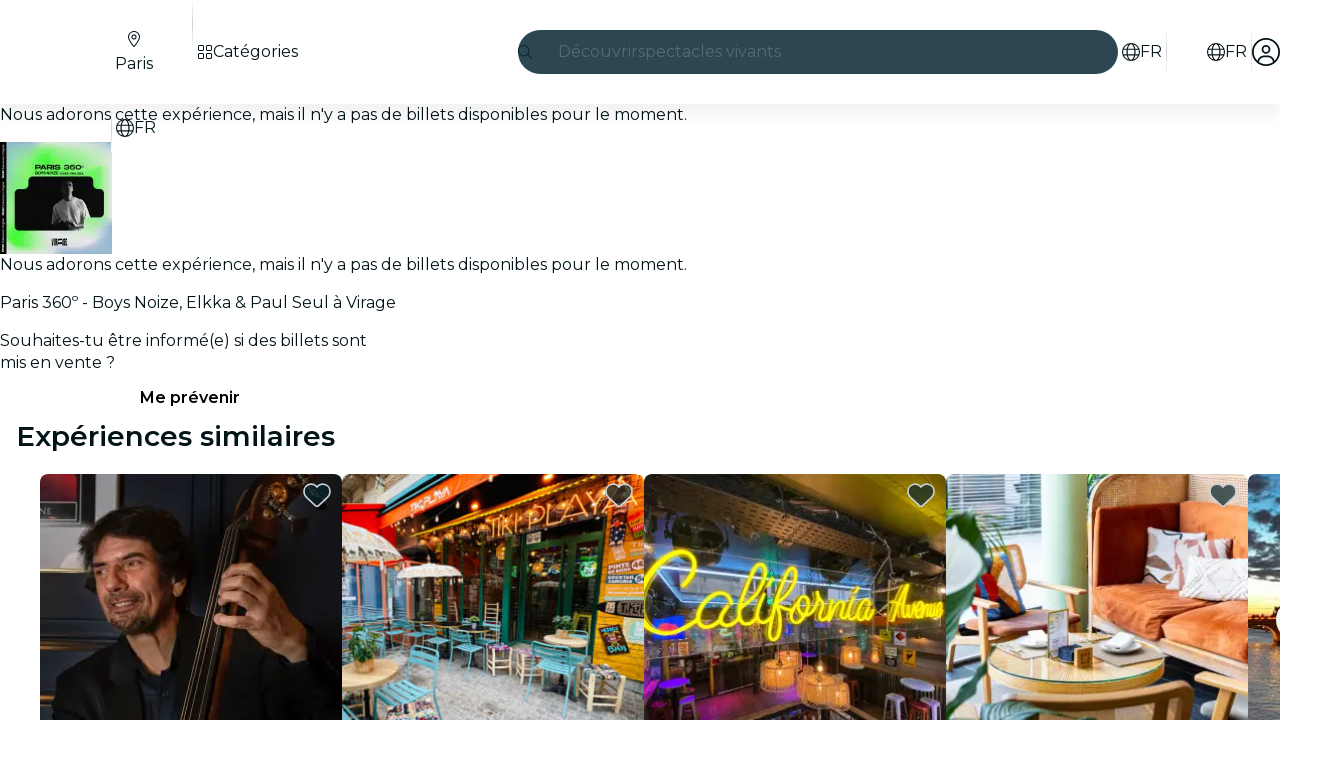

--- FILE ---
content_type: text/javascript
request_url: https://feverup.com/_astro/useSmoothModal.CXdyhNqU.js
body_size: 413
content:
import{o as d}from"./index-client.DwOarToV.js";import{w as o}from"./store.CQwxoj7c.js";function h(l={}){const{onActualClose:f,autoOpen:a=!0,selfManaged:n=!1}=l,s=o(!1),t=o(!1),e=n?o(!1):null;a&&d(()=>{s.set(!0)});function r(){n&&e?(e.set(!0),s.set(!0)):u()}function i(){t.set(!0),s.set(!1)}function c(){t.subscribe(b=>{b&&(n&&e&&e.set(!1),f?.(),t.set(!1))})()}function u(){t.set(!1),s.set(!0)}function p(){t.set(!1),s.set(!1),n&&e&&e.set(!1),f?.()}return{internalIsOpen:s,shouldClose:t,...n&&e?{isOpen:e}:{},handleClose:i,onOutroEnd:c,open:r,forceOpen:u,forceClose:p}}export{h as u};


--- FILE ---
content_type: text/javascript
request_url: https://feverup.com/_astro/get-app-config.B8ZjH1JJ.js
body_size: 59
content:
import{u as n}from"./with-transfer-state.2DGYaT0J.js";import{a as p}from"./index.3whys8t3.js";const t=n("appConfig",p(null));function f(){const o=t.get();if(!o)throw new Error("AppConfig is not defined!");return o}export{f as g};


--- FILE ---
content_type: application/javascript; charset=utf-8
request_url: https://gcptm.feverup.com/analytics-monitor
body_size: 3486
content:
(function () {
  "use strict";

  const feverup__dp = {};

  if (window.analyticsMonitor) {
    console.warn("[AnalyticsMonitor] Already initialized, skipping");
    return;
  }

  class AnalyticsMonitor {
    constructor() {
      this.hasBeenSent = false;
      this.minCollectionTime = 2000;
      this.behavioralData = {
        startTime: Date.now(),
      };
      this.timingMetrics = {
        userFirstInteraction: null,
      };
      this.eventCleanupFunctions = [];

      this.ga4PropertyRegex = /^G-[A-Z0-9]+$/;
      this.gadsPropertyRegex = /^AW-[A-Z0-9]+$/;
      this.dpCookie = typeof feverup__dp !== 'undefined' ? feverup__dp.__dp : null;
      this.firstPartyDpCookie = this.getCookie("__dpr");
      try {
        this.sentryHub = __SENTRY__.hub;
        const scope = this.sentryHub._stack[0].scope;
        this.sentryClient = scope._client;
      } catch (e) {
        console.warn("Failed to initialize Sentry:", e);
        this.sentryHub = null;
        this.sentryClient = null;
      }

      this.setupEarlyDetectionEvents();
    }

    classifyIssueSeverity(issueType) {
      const criticalIssues = [
        "invalid_cookie",
        "invalid_cookie_structure",
        "invalid_cookie_properties",
        "invalid_cookie_types",
        "missing_dataverse_object",
        "invalid_dataverse_messages",
        "malformed_middleware_messages",
        "failed_middleware_messages",
        "no_gtm_messages",
        "missing_dataverse_messages",
      ];

      const warningIssues = [
        "missing_cookie",
        "no_middleware_messages",
        "no_ga4_events",
        "no_google_events",
      ];

      const infoIssues = [
        "analytics_consent_declined",
      ];
      if (criticalIssues.includes(issueType)) {
        return "error";
      } else if (warningIssues.includes(issueType)) {
        return "warning";
      } else if (infoIssues.includes(issueType)) {
        return "info";
      }

      return "info"; // fallback
    }

    groupIssuesBySeverity(issues) {
      const grouped = {
        error: [],
        warning: [],
        info: []
      };

      issues.forEach(issue => {
        const severity = this.classifyIssueSeverity(issue.type);
        grouped[severity].push(issue);
      });

      return grouped;
    }

    checkAnalyticsIssues() {
      const issues = [];

      const elapsedTime = Date.now() - this.behavioralData.startTime;
      const timeBucket = this.getTimeBucket(elapsedTime);

      // Check 1: Consent cookie
      const cookieValue = this.getCookie("_cookies_advice_");
      let hasAnalyticsConsent = false;
      const deviceInfo = window.dataverse?.genericInfo?.deviceInfo || {};
      const deviceType = deviceInfo.device || 'unknown';
      const osType = deviceInfo.os || 'unknown';

      const isMobileDevice = ['Android', 'iOS'].includes(deviceType) || ['Android', 'iOS'].includes(osType);
      const isWindowsDevice = osType === 'Windows';

      const hasDomainPrint = !!(this.dpCookie || this.firstPartyDpCookie);
      const desktopShouldSkip = isWindowsDevice && !hasDomainPrint;
      const shouldSkipTracking = isMobileDevice && !hasDomainPrint;
      const timeShouldSkipTracking = ['0-3s', '3-5s'].includes(timeBucket);
      /*if (!cookieValue) {
        issues.push({
          type: "missing_cookie",
          message: "Cookie _cookies_advice_ not found",
        });
      } else {*/
      if (cookieValue) {
        try {
          const cookieData = JSON.parse(decodeURIComponent(cookieValue));

          if (!cookieData.value || typeof cookieData.value !== 'object') {
            issues.push({
              type: "invalid_cookie_structure",
              message: "Cookie _cookies_advice_ missing 'value' object",
              actualStructure: JSON.stringify(cookieData),
            });
          } else {
            const requiredProps = ['functional', 'analytics', 'marketing', 'performance'];
            const missingProps = requiredProps.filter(prop =>
              !(prop in cookieData.value)
            );

            if (missingProps.length > 0) {
              issues.push({
                type: "invalid_cookie_properties",
                message: "Cookie _cookies_advice_ missing required consent properties",
                missingProperties: missingProps.join(', '),
                actualValue: JSON.stringify(cookieData.value),
              });
            } else {
              const invalidProps = requiredProps.filter(prop =>
                typeof cookieData.value[prop] !== 'boolean'
              );

              if (invalidProps.length > 0) {
                issues.push({
                  type: "invalid_cookie_types",
                  message: "Cookie _cookies_advice_ has non-boolean consent values",
                  invalidProperties: invalidProps.join(', '),
                  actualValue: JSON.stringify(cookieData.value),
                });
              }

              hasAnalyticsConsent = cookieData.value.analytics === true;

              /*if (cookieData.value.analytics === false) {
                issues.push({
                  type: "analytics_consent_declined",
                  message: "User has declined analytics consent",
                  consentValues: JSON.stringify(cookieData.value),
                });
              }*/
            }
          }

        } catch (e) {
          issues.push({
            type: "invalid_cookie",
            message: "Error parsing _cookies_advice_ cookie",
            error: e.message,
          });
        }
      }

      // Check 2: Google Tag Manager messages with any GA4 property
      if (window.google_tag_manager?.mb?.messages) {
        const messages = window.google_tag_manager.mb.messages;

        const ga4Events = messages.filter((msg) => {
          const sendTo = msg.message?.[2]?.send_to;
          return sendTo && this.ga4PropertyRegex.test(sendTo);
        });

        const gadsEvents = messages.filter((msg) => {
          const sendTo = msg.message?.[2]?.send_to;
          return sendTo && this.gadsPropertyRegex.test(sendTo);
        });

        if (hasAnalyticsConsent && ga4Events.length === 0 && gadsEvents.length === 0 && !shouldSkipTracking && !timeShouldSkipTracking) {
          issues.push({
            type: "no_google_events",
            message: "No events sent to any GA4 property (G-*) or Google Ads property (AW-*) despite analytics=true",
            totalMessages: messages.length,
            availableTargets: this.extractAllSendToTargets(messages).join(', '),
          });
        } else if (ga4Events.length > 0) {
          const ga4Properties = [
            ...new Set(ga4Events.map((e) => e.message[2].send_to)),
          ];
          console.info(
            "[AnalyticsMonitor] Detected GA4 properties:",
            ga4Properties
          );
        }
      } else {
        issues.push({
          type: "no_gtm_messages",
          message: "google_tag_manager.mb.messages not available",
        });
      }

      // Check 3: Dataverse middleware messages
      if (hasAnalyticsConsent) {
        if (typeof window.__dataverseCore === "undefined" && !desktopShouldSkip) {
          issues.push({
            type: "missing_dataverse_object",
            message: "window.dataverse is undefined despite analytics=true",
          });
        } else if (!window.__dataverseCore.messages && !desktopShouldSkip) {
          issues.push({
            type: "missing_dataverse_messages",
            message: "window.dataverse.messages array not initialized",
          });
        } else if (!Array.isArray(window.__dataverseCore.messages)) {
          issues.push({
            type: "invalid_dataverse_messages",
            message: "window.dataverse.messages is not an array",
            actualType: typeof window.__dataverseCore.messages,
          });
        } /*else {
          const messages = window.__dataverseCore.messages;
          if (messages.length === 0 && !shouldSkipTracking && !desktopShouldSkip && !timeShouldSkipTracking) {
            issues.push({
              type: "no_middleware_messages",
              message: "No messages sent to middleware despite analytics=true",
              timeElapsed: elapsedTime,
            });
          } else {
            const invalidMessages = messages.filter(msg =>
              !msg.event || !msg.timestamp || !msg.status
            );

            if (invalidMessages.length > 0) {
              issues.push({
                type: "malformed_middleware_messages",
                message: "Some middleware messages have invalid structure",
                invalidCount: invalidMessages.length,
                totalCount: messages.length,
                sample: JSON.stringify(invalidMessages[0]),
              });
            }

            /*const failedMessages = messages.filter(msg => msg.status !== 'sent');
            if (failedMessages.length > 0) {
              issues.push({
                type: "failed_middleware_messages",
                message: "Some messages failed to send to middleware",
                failedCount: failedMessages.length,
                totalCount: messages.length,
              });
            }
          }
        }*/
      }

      return issues;
    }

    setSentryContext(tags = {}, extras = {}) {
      if (!this.sentryHub || !this.sentryHub._isolationScope) return;

      const scope = this.sentryHub._isolationScope;

      if (scope._tags && typeof scope._tags === "object") {
        Object.assign(scope._tags, tags);
      }

      if (scope._extra && typeof scope._extra === "object") {
        Object.assign(scope._extra, extras);
      }
    }

    extractAllSendToTargets(messages) {
      const targets = new Set();
      messages.forEach((msg) => {
        const sendTo = msg.message?.[2]?.send_to;
        if (sendTo) targets.add(sendTo);
      });
      return Array.from(targets);
    }

    getCookie(name) {
      const value = `; ${document.cookie}`;
      const parts = value.split(`; ${name}=`);
      if (parts.length === 2) return parts.pop().split(";").shift();
      return null;
    }

    getTimeBucket(elapsedTime) {
      if (elapsedTime < 3000) return "0-3s";
      if (elapsedTime < 5000) return "3-5s";
      if (elapsedTime < 10000) return "5-10s";
      if (elapsedTime < 30000) return "10-30s";
      if (elapsedTime < 60000) return "30-60s";
      return "60s+";
    }

    finalizeBehavioralAnalysis(trigger) {
      if (this.hasBeenSent) return;

      const elapsedTime = Date.now() - this.behavioralData.startTime;
      if (elapsedTime < this.minCollectionTime) return;

      this.hasBeenSent = true;
      const issues = this.checkAnalyticsIssues();

      if (issues.length > 0 && this.sentryClient) {
        const groupedIssues = this.groupIssuesBySeverity(issues);

        const dataverseContent = window.dataverse?.content || {};

        const commonTags = {
          scope: "analytics",
          analytics_trigger: trigger,
          analytics_check: "failed",
          issues_count: issues.length.toString(),
          elapsed_time_bucket: this.getTimeBucket(elapsedTime),
          has_dp: this.dpCookie ? "yes" : "no",
          has_first_party_dp: this.firstPartyDpCookie ? "yes" : "no",
          connection_type: dataverseContent.connectionType || navigator.connection?.effectiveType || "unknown",
          channel: dataverseContent.channel === 'SMN' ? (dataverseContent.city || 'SMN') : (dataverseContent.channel || 'unknown'),
        };

        const commonExtras = {
          issues_detail: issues,
          user_interacted: !!this.timingMetrics.userFirstInteraction,
          gtm_available: !!window.google_tag_manager,
          dataverse_available: typeof window.dataverse !== "undefined",
          elapsed_time_ms: elapsedTime,
          domain_print: this.dpCookie || this.firstPartyDpCookie || "not_set",
        };

        if (groupedIssues.error.length > 0) {
          const errorMessage = `Analytics error - ${groupedIssues.error
            .map((i) => i.type)
            .join(", ")}`;

          this.setSentryContext(
            { ...commonTags, severity: "error" },
            { ...commonExtras, critical_issues: groupedIssues.error }
          );

          this.sentryClient.captureException(new Error(errorMessage));
          console.warn("[AnalyticsMonitor] Critical issues sent to Sentry:", groupedIssues.error);
        }

        if (groupedIssues.warning.length > 0) {
          const warningMessage = `Analytics warning - ${groupedIssues.warning
            .map((i) => i.type)
            .join(", ")}`;

          this.setSentryContext(
            { ...commonTags, severity: "warning" },
            { ...commonExtras, warning_issues: groupedIssues.warning }
          );

          this.sentryClient.captureMessage(warningMessage, "warning");
          console.warn("[AnalyticsMonitor] Warnings sent to Sentry:", groupedIssues.warning);
        }

        if (groupedIssues.info.length > 0) {
          const infoMessage = `Analytics info - ${groupedIssues.info
            .map((i) => i.type)
            .join(", ")}`;

          this.setSentryContext(
            { ...commonTags, severity: "info" },
            { ...commonExtras, info_issues: groupedIssues.info }
          );

          this.sentryClient.captureMessage(infoMessage, "info");
          console.info("[AnalyticsMonitor] Info sent to Sentry:", groupedIssues.info);
        }
      }

      this.cleanup();
    }

    setupEarlyDetectionEvents() {
      const beforeUnloadHandler = () => {
        if (!this.hasBeenSent) {
          this.finalizeBehavioralAnalysis("beforeunload");
        }
      };

      const pageHideHandler = () => {
        if (!this.hasBeenSent) {
          this.finalizeBehavioralAnalysis("pagehide");
        }
      };

      const visibilityChangeHandler = () => {
        if (document.visibilityState === "hidden" && !this.hasBeenSent) {
          const elapsedTime = Date.now() - this.behavioralData.startTime;
          if (elapsedTime >= this.minCollectionTime) {
            this.finalizeBehavioralAnalysis("visibilitychange");
          }
        }
      };

      const firstInteractionHandler = () => {
        if (!this.timingMetrics.userFirstInteraction) {
          this.timingMetrics.userFirstInteraction =
            Date.now() - this.behavioralData.startTime;
        }
      };

      window.addEventListener("beforeunload", beforeUnloadHandler, {
        passive: true,
      });
      window.addEventListener("pagehide", pageHideHandler, { passive: true });
      document.addEventListener("visibilitychange", visibilityChangeHandler, {
        passive: true,
      });

      ["mousedown", "keydown", "touchstart"].forEach((event) => {
        document.addEventListener(event, firstInteractionHandler, {
          passive: true,
          once: true,
        });
      });

      this.eventCleanupFunctions.push(
        () => window.removeEventListener("beforeunload", beforeUnloadHandler),
        () => window.removeEventListener("pagehide", pageHideHandler),
        () =>
          document.removeEventListener(
            "visibilitychange",
            visibilityChangeHandler
          )
      );
    }

    cleanup() {
      this.eventCleanupFunctions.forEach((fn) => fn());
      this.eventCleanupFunctions = [];
    }

    testNow() {
      this.finalizeBehavioralAnalysis("manual_test");
    }
  }

if (typeof __SENTRY__ !== "undefined" && __SENTRY__.hub) {
    try {
      window.analyticsMonitor = new AnalyticsMonitor();
      console.info("[AnalyticsMonitor] Initialized successfully");
    } catch (e) {
      console.warn("[AnalyticsMonitor] Initialization failed:", e);
    }
  } else {
    console.warn("[AnalyticsMonitor] Sentry not available, skipping initialization");
  }
})();


--- FILE ---
content_type: text/javascript
request_url: https://feverup.com/_astro/HTMLPlanDescriptionTabsHandler.DrFa4Y4w.js
body_size: 1643
content:
import"./disclose-version.NZTpNUN0.js";import"./legacy.kkaBD5aU.js";import{p as h,e as p}from"./context.CZ0hK2eb.js";import{i as L}from"./lifecycle.CmwEIiUJ.js";import{o as b}from"./index-client.DwOarToV.js";import"./adapt-ticket-transfer-info.DKHTXPuI.js";import{p as g,s as y}from"./plan-active-session.D6fe5V0d.js";import"./index.DIeogL5L.js";import"./index.3whys8t3.js";var v=(l=>(l.CALENDAR_MONTHS="calendar_months",l.DATE="date",l.TIME="time",l.SESSION="session",l.DEFAULT="default",l.DEFAULT_VERTICAL="default_vertical",l.SESSION_TYPE="session_type",l.DATE_RANGE="date_range",l))(v||{});class E{static buildUnselectedLeafLevelItem(e){let t=e;for(;t?.level;)t=t.level.items?.[0];return t}static findDefaultOrAvailableLeafLevelItem(e,t){if(t){const n=this.findLeafLevelItemByCriteria(e,c=>!c.isDisabled&&!c.value?.rule);if(n)return n}let i;e.isDefault?i=n=>n.isDefault:i=n=>!n.isDisabled;let s=this.findLeafLevelItemByCriteria(e,i);return s||(s=this.findLeafLevelItemByCriteria(e,()=>!0)),s}static findEquivalentSelection(e,t){if(!t||!t.length)return;const i=this.getSelectionIntermediateLevelLabels(e,t[0]);let s=[];for(const n of(e.level??e.parent)?.items||[]){const c=this.findEquivalentSelectionFromItem(n,i,t);if(c&&(s=[...s,...c],i.length>0))return{levelItem:s[0].item,persistedSelection:s}}return s.length==0?void 0:{levelItem:s[0].item,persistedSelection:s}}static findEquivalentSelectionOrDefault(e,t,i,s){return(t?this.findEquivalentSelection(e,i):void 0)||{levelItem:this.findDefaultOrAvailableLeafLevelItem(e,s)}}static findLeafLevelItemByCriteria(e,t){if(t(e)){if(!e.level?.items)return e;for(const i of e.level.items){const s=this.findLeafLevelItemByCriteria(i,t);if(s)return s}}}static findLeafLevelItems(e){const t=[];return this.findLeafLevelItemsStack(e,t),t}static findSessionItemByCriteria(e,t){return e.items?e.items.reduce((s,n)=>s||(e.type!==t.type&&n?.level?.items?.length?this.findSessionItemByCriteria(n.level,t):t.callback(n)),null):null}static findEquivalentSelectionFromItem(e,t,i,s=0){if(s<t.length){if(!e.level?.items||!this.itemMatchesLevelLabelIfPertient(e,t[s]))return;let u=[];for(const I of e.level.items){const r=this.findEquivalentSelectionFromItem(I,t,i,s+1);if(r&&(u=u.concat(r),I.parent.type!=v.SESSION))return u}return u.length?u:void 0}const n=e;if(n.parent?.type!=v.SESSION)return;const c=i.find(u=>u.item.value.labelWithoutFormat==n.value.labelWithoutFormat);return c?[{count:c.count,item:e}]:void 0}static findLeafLevelItemsStack(e,t){e.items?.forEach(i=>{i.level?this.findLeafLevelItemsStack(i.level,t):t.push(i)})}static getIntermediateLevelsFromSessionSelectionItem(e,t){return e==0||!t?.label?[]:[...this.getIntermediateLevelsFromSessionSelectionItem(e-1,t.parent?.parent),t.label]}static getNumIntermediateLevels(e){return e?.level?.items?this.getNumIntermediateLevels(e.level.items[0])+1:0}static getSelectionIntermediateLevelLabels(e,t){if(!e.level?.items)return[];const i=this.getNumIntermediateLevels(e.level.items[0]);return this.getIntermediateLevelsFromSessionSelectionItem(i,t.item.parent?.parent)}static itemMatchesLevelLabelIfPertient(e,t){return e.parent?.type===v.TIME||e.label===t}}class A{static getById(e){return{callback:i=>i.value.id===e?i:void 0,type:v.SESSION}}}function k(l,e){h(e,!1),b(async()=>{let t=!1;const i=()=>{if(t=document.querySelectorAll("[data-session_id]")?.length>0,t){const a=new URLSearchParams(window.location.search).get("session_ids")?.split(",")[0]??null;a&&s(a),n(),u()}},s=r=>{if(!r)return!1;const a=document.querySelectorAll("[data-session_id]");for(const o of Array.from(a)){const f=o.getAttribute("data-session_id");if(!f)continue;if(f.split(",").map(d=>d.trim()).includes(String(r))&&o&&o.tagName?.toLowerCase()==="input"&&o.type==="radio"&&!o.checked)return o.checked=!0,!0}return!1},n=()=>{const r=document.querySelectorAll("label[data-session-label]");r?.length&&r.forEach(a=>{a.addEventListener("click",o=>{o.preventDefault(),o.stopPropagation();const f=a.getAttribute("for");if(f){const m=document.querySelector(`#${f}`);if(m&&m.hasAttribute("data-session_id")){const d=m.getAttribute("data-session_id")?.split(",")||[],S=d&&d?.length>0?d[0]:null;S&&s(S)&&(c(d),I(d))}}})})},c=r=>{const a=new URL(window.location.href);a.searchParams.set("session_ids",r.join(",")),window.history.replaceState({},"",a.toString())},u=()=>{g.subscribe(r=>{t&&r&&(s(r),c([r]))})},I=r=>{const a=globalThis.planTicketSelectorData.transferState,o=Object.keys(a).find(f=>f.startsWith("LevelTicketSelectorLoader"));if(o){const f=a[o];for(const m of r)if(E.findSessionItemByCriteria(f.level,A.getById(+m))){y(m);return}}};i()}),L(),p()}export{k as default};


--- FILE ---
content_type: text/javascript
request_url: https://feverup.com/_astro/PlanCardFavoritesButtonContainer.K8_rC066.js
body_size: 1404
content:
import"./disclose-version.NZTpNUN0.js";import"./legacy.kkaBD5aU.js";import{p as L,c as y,t as I,d as T,e as H,r as M,l as b,a as V,g as m,m as F,s as S,h as E}from"./context.CZ0hK2eb.js";import{t as A,a as B}from"./template.eEL7UIJe.js";import{s as X,a as j,C as J}from"./attributes.dJ6uKDij.js";import{i as $}from"./lifecycle.CmwEIiUJ.js";import{p as o,l as w}from"./props.lQ55iKl1.js";import{a as K,s as Q}from"./store.CQwxoj7c.js";import{c as k}from"./index-client.DwOarToV.js";import{u as W}from"./build-favorites-url.CpaZnyL8.js";import"./user.jCbXu67v.js";import"./get-app-config.B8ZjH1JJ.js";import"./server-app-config-store.OVZGUEUu.js";import"./tracker._tncOaN2.js";import"./cookie.gTd6HJsM.js";import"./i18n.CieDVI1w.js";import{t as Y}from"./i18n.fDRxMXVB.js";import{g as C}from"./get-language-from-locale.BOasHZQK.js";import"./languages.Cb2wcoBl.js";import{h as Z}from"./handle-favorite-action.07MY1Myf.js";import{a as tt}from"./index.3whys8t3.js";import{e as et}from"./events.uIHZ-ZaB.js";import{s as at}from"./class.Bfpqgy4k.js";import{f as st}from"./index.C0yu6f82.js";import{I as ot}from"./icons.DJg3NHdf.js";/* empty css                       */const it=15,r=tt({currentPage:1,hasMultiplePages:!1,totalPlans:0,totalPages:0,offset:0,plans:void 0}),Dt=e=>{const t=r.get().plans,l=r.get().offset;r.set({currentPage:e.currentPage,hasMultiplePages:!!e.nextPage,totalPlans:e.totalCount,totalPages:Math.ceil(e.totalCount/it),offset:l,plans:t?[...t,...e.results]:[...e.results]})},nt=e=>{r.set({...r.get(),offset:e})};var rt=A('<button data-testid="fv-plan-card-favorites-button"><!></button>');function lt(e,t){L(t,!1);let l=k(),u=o(t,"isSelected",8,!1),v=o(t,"sentiment",8,"dark");function g(s){s.preventDefault(),l("favoriteToggled")}$();var a=rt();let i;var c=y(a);ot(c,{icon:st,size:"full"}),M(a),I((s,p)=>{i=at(a,1,"fv-plan-card-favorites-button svelte-gliqni",null,i,s),X(a,"aria-label",p)},[()=>({"fv-plan-card-favorites-button-light":v()==="light","fv-plan-card-favorites-button--selected":u()}),()=>Y("favorites.button")],T),et("click",a,g),B(e,a),H()}var ct=A("<div><!></div>");function Ot(e,t){const l=w(t,["children","$$slots","$$events","$$legacy"]),u=w(l,["planId","image","locale","isFavoritesPage","isHighlighted","sentiment"]);L(t,!1);const[v,g]=K(),a=()=>Q(W,"$userFavorites",v),i=F(),c=F();let s=o(t,"planId",8),p=o(t,"image",8),h=o(t,"locale",8),D=o(t,"isFavoritesPage",8,!1),O=o(t,"isHighlighted",8,!1),q=o(t,"sentiment",8,"dark");const x=k(),_="fv-favorites-button-container";function z(n){document.getElementById(`${_}-${s()}`)?.dispatchEvent(n)}function R(){const n=m(i)?"remove":"add";if(Z({id:s(),url:m(c),imageUrl:p(),type:n,language:C(h())}),D()){const d=r.get(),N=!m(i)&&d.offset>0?d.offset-1:d.offset+1;nt(N),history.pushState(null,"",window.location.href),window.addEventListener("popstate",function U(){history.replaceState(null,"",document.referrer),window.location.reload(),window.removeEventListener("popstate",U)},{once:!0})}z(new CustomEvent("favoriteToggled",{detail:{action:n}})),x("favoriteToggled",{action:n})}b(()=>(a(),E(s())),()=>{S(i,a().favorites.includes(s()))}),b(()=>E(h()),()=>{S(c,`${C(h())}/favorites`)}),V(),$();var f=ct();let P;var G=y(f);lt(G,{get isSelected(){return m(i)},get sentiment(){return q()},$$events:{favoriteToggled:R}}),M(f),I(n=>P=j(f,P,{id:_+"-"+s(),...u,class:"fv-favorites-button-container",[J]:n},"svelte-duhl2l"),[()=>({"fv-favorites-button-container-highlight":O()})],T),B(e,f),H(),g()}export{Ot as P,r as f,Dt as s};


--- FILE ---
content_type: text/javascript
request_url: https://feverup.com/_astro/Header.CY_IiPW5.js
body_size: 73577
content:
const __vite__mapDeps=(i,m=__vite__mapDeps,d=(m.f||(m.f=["_astro/BannerModal.Xa9d2plw.js","_astro/disclose-version.NZTpNUN0.js","_astro/legacy.kkaBD5aU.js","_astro/index.DIeogL5L.js","_astro/context.CZ0hK2eb.js","_astro/template.eEL7UIJe.js","_astro/html.D7nCJeD9.js","_astro/this.MjsAfnoP.js","_astro/lifecycle.CmwEIiUJ.js","_astro/props.lQ55iKl1.js","_astro/store.CQwxoj7c.js","_astro/index-client.DwOarToV.js","_astro/Modals.Bgih96Kr.js","_astro/await.COuyt-nE.js","_astro/if.C01xugDU.js","_astro/each.XmFgjXBo.js","_astro/snippet.eUEAfZ8h.js","_astro/svelte-component.1izxSNIe.js","_astro/Modal.CAkfwbT0.js","_astro/events.uIHZ-ZaB.js","_astro/shared.SBDHShSf.js","_astro/slot.C7r_XUKd.js","_astro/class.Bfpqgy4k.js","_astro/index.BtXPEwzy.js","_astro/render.CgMeRyB7.js","_astro/utils.EURyEsC8.js","_astro/index.CHzgDdPA.js","_astro/ModalHeader.BuQSRB50.js","_astro/faXmark.oWR6TIRu.js","_astro/index.C0yu6f82.js","_astro/icons.DJg3NHdf.js","_astro/attributes.dJ6uKDij.js","_astro/style.QNpqDUZl.js","_astro/ModalMain.BHLeB7IQ.js","_astro/useSmoothModal.CXdyhNqU.js","_astro/tracker.nfz5AIIk.js","_astro/buffer.BR-WhgkO.js","_astro/faMagnifyingGlass.Do9ztCFH.js","_astro/Banner.0ciOHCz2.js","_astro/preload-helper.BlTxHScW.js","_astro/___vite-browser-external_commonjs-proxy.DfwQUR7A.js","_astro/index.BthpWEF4.js","_astro/add-favorites-page-back-button-url.DNR5hM68.js","_astro/query-params.helpers.CJuxIPH2.js","_astro/cookie.gTd6HJsM.js","_astro/favorites-back-button-url.tATg-kHa.js","_astro/local-storage.Bj8__veX.js","_astro/i18n.CieDVI1w.js","_astro/i18n.fDRxMXVB.js","_astro/client.DcPbuDeT.js","_astro/languages.Cb2wcoBl.js","_astro/SearchTypeahead.UU7qDcSE.js","_astro/actions.XxPY4UpG.js","_astro/input.CGkAbdB8.js","_astro/faCircleXmark.eKcBSmVZ.js","_astro/embla-carousel-svelte.esm.BdN0itHi.js","_astro/adapt-ticket-transfer-info.DKHTXPuI.js","_astro/ui-manager-store.Ls4JLX-D.js","_astro/index.3whys8t3.js","_astro/get-city-detail.DUQq39gM.js","_astro/get-app-config.B8ZjH1JJ.js","_astro/with-transfer-state.2DGYaT0J.js","_astro/with-http-response.X4LqaTB8.js","_astro/tracker._tncOaN2.js","_astro/with-api-headers.BGdHNd9M.js","_astro/with-json-headers.CbCL9FPS.js","_astro/server-app-config-store.OVZGUEUu.js","_astro/what-plan-filter-gallery-filters.FXbfwgUL.js","_astro/get-excluded-params.Caws_QU-.js","_astro/get-language.CmoFpS--.js","_astro/image.Bi9aJ750.js","_astro/referrer-data-storage.zsU9w70M.js","_astro/query-params.DPJe2YGr.js","_astro/preserved-query-params.3rFEecn8.js","_astro/user.jCbXu67v.js","_astro/get-encoded-cookie.ser9uo3Z.js","_astro/login-redirect-key.CIzhiqxb.js","_astro/WhatPlanFiltersTitle.BM36oFUJ.js","_astro/on-intersect.C5HQxekT.js","_astro/lazy-load-image-data.DGwd1DPg.js","_astro/faAngleRight.lRIAzfn8.js","_astro/faAngleLeft.BPMP56M1.js","_astro/faGrid2.bq-cdLmn.js","_astro/LanguageSelectorModal.BlLv6CKz.js","_astro/faCircleCheck.CYeD91Ls.js","_astro/faCircleCheck.BBqe0Cdc.js","_astro/UserAccountModal.D2m_wtKe.js","_astro/faArrowRightFromBracket.B35-2rjx.js","_astro/faArrowUpRightFromSquare.BO0InLIv.js","_astro/faArrowUpRightFromSquare.gCqeXlrv.js","_astro/faChevronRight.BEAbK1EI.js","_astro/faSpinnerThird.CSSdPDoF.js","_astro/index.BliUIfIr.js","_astro/sha256.WuOThuar.js","_astro/with-authorization-headers.BXH9eFR4.js","_astro/services.vB0UPpfm.js","_astro/http-client.Di7zmpzg.js","_astro/runtime.D2fEGIG6.js","_astro/is-mobile.BLqCWHpQ.js","_astro/WhatPlanFiltersModal.Cad3SVn0.js","_astro/faXmark.BNsXUNo9.js","_astro/index.Ctjtq0hs.css"])))=>i.map(i=>d[i]);
import"./disclose-version.NZTpNUN0.js";import"./legacy.kkaBD5aU.js";import{p as Be,g as D,m as lt,i as Me,e as Ue,c as U,r as B,s as ft,b as ee,t as ne,d as R,aq as qu,l as Mi,a as qi,h as Qu}from"./context.CZ0hK2eb.js";import{e as Pe,d as Ri}from"./events.uIHZ-ZaB.js";import{c as ci,a as $,t as te}from"./template.eEL7UIJe.js";import{i as ce}from"./if.C01xugDU.js";import{s as he}from"./attributes.dJ6uKDij.js";import{s as ue}from"./class.Bfpqgy4k.js";import{i as He}from"./lifecycle.CmwEIiUJ.js";import{p as q}from"./props.lQ55iKl1.js";import{w as ji,s as qe,a as dt}from"./store.CQwxoj7c.js";import{f as Bi}from"./faMagnifyingGlass.Do9ztCFH.js";import{f as Ui}from"./faXmark.oWR6TIRu.js";import{B as Hi}from"./Banner.0ciOHCz2.js";import{_ as Rt}from"./preload-helper.BlTxHScW.js";import{h as Fi}from"./html.D7nCJeD9.js";import{b as zi}from"./this.MjsAfnoP.js";import{o as Vi}from"./index-client.DwOarToV.js";import{m as Re}from"./Modals.Bgih96Kr.js";import{r as Le,g as Gi}from"./___vite-browser-external_commonjs-proxy.DfwQUR7A.js";import{I as je}from"./icons.DJg3NHdf.js";import{t as Qe,M as Xe,a as Ru,g as li}from"./tracker.nfz5AIIk.js";/* empty css                       */import{b as Wi,d as Xu}from"./index.BthpWEF4.js";import{a as Qi,g as Xi}from"./add-favorites-page-back-button-url.DNR5hM68.js";import"./i18n.CieDVI1w.js";import{t as Ze}from"./i18n.fDRxMXVB.js";import{G as Ji}from"./languages.Cb2wcoBl.js";import{c as Zi}from"./cookie.gTd6HJsM.js";import"./query-params.helpers.CJuxIPH2.js";import{c as $i,S as Yi}from"./SearchTypeahead.UU7qDcSE.js";import{U as Ki}from"./ui-manager-store.Ls4JLX-D.js";import{w as en,g as tn}from"./get-city-detail.DUQq39gM.js";import{g as un}from"./get-app-config.B8ZjH1JJ.js";import"./tracker._tncOaN2.js";import"./server-app-config-store.OVZGUEUu.js";import{w as rn}from"./with-http-response.X4LqaTB8.js";import{w as nn}from"./with-api-headers.BGdHNd9M.js";import{w as an}from"./what-plan-filter-gallery-filters.FXbfwgUL.js";import{s as pt}from"./render.CgMeRyB7.js";import{g as sn}from"./get-language.CmoFpS--.js";import"./adapt-ticket-transfer-info.DKHTXPuI.js";import{a as ju}from"./actions.XxPY4UpG.js";import{i as Ju}from"./image.Bi9aJ750.js";import{s as fi,R as di}from"./referrer-data-storage.zsU9w70M.js";import{q as hi}from"./query-params.DPJe2YGr.js";import{e as on,i as cn}from"./each.XmFgjXBo.js";import{s as ln}from"./style.QNpqDUZl.js";import{f as fn}from"./faCircleXmark.eKcBSmVZ.js";import{a as bi}from"./user.jCbXu67v.js";import{g as dn}from"./login-redirect-key.CIzhiqxb.js";import{W as hn,a as bn}from"./WhatPlanFiltersTitle.BM36oFUJ.js";import{f as pn}from"./faGrid2.bq-cdLmn.js";function gn(){bi.set(null)}var Xt={},Zu;function mn(){return Zu||(Zu=1,function(u){Object.defineProperty(u,"__esModule",{value:!0});var w="fal",x="bars",p=448,l=512,f=["navicon"],c="f0c9",h="M0 80c0-8.8 7.2-16 16-16H432c8.8 0 16 7.2 16 16s-7.2 16-16 16H16C7.2 96 0 88.8 0 80zM0 240c0-8.8 7.2-16 16-16H432c8.8 0 16 7.2 16 16s-7.2 16-16 16H16c-8.8 0-16-7.2-16-16zM448 400c0 8.8-7.2 16-16 16H16c-8.8 0-16-7.2-16-16s7.2-16 16-16H432c8.8 0 16 7.2 16 16z";u.definition={prefix:w,iconName:x,icon:[p,l,f,c,h]},u.faBars=u.definition,u.prefix=w,u.iconName=x,u.width=p,u.height=l,u.ligatures=f,u.unicode=c,u.svgPathData=h,u.aliases=f}(Xt)),Xt}var vn=mn(),Jt={},$u;function yn(){return $u||($u=1,function(u){Object.defineProperty(u,"__esModule",{value:!0});var w="fal",x="chevron-down",p=512,l=512,f=[],c="f078",h="M267.3 395.3c-6.2 6.2-16.4 6.2-22.6 0l-192-192c-6.2-6.2-6.2-16.4 0-22.6s16.4-6.2 22.6 0L256 361.4 436.7 180.7c6.2-6.2 16.4-6.2 22.6 0s6.2 16.4 0 22.6l-192 192z";u.definition={prefix:w,iconName:x,icon:[p,l,f,c,h]},u.faChevronDown=u.definition,u.prefix=w,u.iconName=x,u.width=p,u.height=l,u.ligatures=f,u.unicode=c,u.svgPathData=h,u.aliases=f}(Jt)),Jt}var xn=yn(),Te={},Ee={},Zt={},Ae={},Lt={},Yu;function wn(){return Yu||(Yu=1,Object.defineProperty(Lt,"__esModule",{value:!0}),Lt.default=new Uint16Array('ᵁ<Õıʊҝջאٵ۞ޢߖࠏ੊ઑඡ๭༉༦჊ረዡᐕᒝᓃᓟᔥ\0\0\0\0\0\0ᕫᛍᦍᰒᷝ὾⁠↰⊍⏀⏻⑂⠤⤒ⴈ⹈⿎〖㊺㘹㞬㣾㨨㩱㫠㬮ࠀEMabcfglmnoprstu\\bfms¦³¹ÈÏlig耻Æ䃆P耻&䀦cute耻Á䃁reve;䄂Āiyx}rc耻Â䃂;䐐r;쀀𝔄rave耻À䃀pha;䎑acr;䄀d;橓Āgp¡on;䄄f;쀀𝔸plyFunction;恡ing耻Å䃅Ācs¾Ãr;쀀𝒜ign;扔ilde耻Ã䃃ml耻Ä䃄ЀaceforsuåûþėĜĢħĪĀcrêòkslash;或Ŷöø;櫧ed;挆y;䐑ƀcrtąċĔause;戵noullis;愬a;䎒r;쀀𝔅pf;쀀𝔹eve;䋘còēmpeq;扎܀HOacdefhilorsuōőŖƀƞƢƵƷƺǜȕɳɸɾcy;䐧PY耻©䂩ƀcpyŝŢźute;䄆Ā;iŧŨ拒talDifferentialD;慅leys;愭ȀaeioƉƎƔƘron;䄌dil耻Ç䃇rc;䄈nint;戰ot;䄊ĀdnƧƭilla;䂸terDot;䂷òſi;䎧rcleȀDMPTǇǋǑǖot;抙inus;抖lus;投imes;抗oĀcsǢǸkwiseContourIntegral;戲eCurlyĀDQȃȏoubleQuote;思uote;怙ȀlnpuȞȨɇɕonĀ;eȥȦ户;橴ƀgitȯȶȺruent;扡nt;戯ourIntegral;戮ĀfrɌɎ;愂oduct;成nterClockwiseContourIntegral;戳oss;樯cr;쀀𝒞pĀ;Cʄʅ拓ap;才րDJSZacefiosʠʬʰʴʸˋ˗ˡ˦̳ҍĀ;oŹʥtrahd;椑cy;䐂cy;䐅cy;䐏ƀgrsʿ˄ˇger;怡r;憡hv;櫤Āayː˕ron;䄎;䐔lĀ;t˝˞戇a;䎔r;쀀𝔇Āaf˫̧Ācm˰̢riticalȀADGT̖̜̀̆cute;䂴oŴ̋̍;䋙bleAcute;䋝rave;䁠ilde;䋜ond;拄ferentialD;慆Ѱ̽\0\0\0͔͂\0Ѕf;쀀𝔻ƀ;DE͈͉͍䂨ot;惜qual;扐blèCDLRUVͣͲ΂ϏϢϸontourIntegraìȹoɴ͹\0\0ͻ»͉nArrow;懓Āeo·ΤftƀARTΐΖΡrrow;懐ightArrow;懔eåˊngĀLRΫτeftĀARγιrrow;柸ightArrow;柺ightArrow;柹ightĀATϘϞrrow;懒ee;抨pɁϩ\0\0ϯrrow;懑ownArrow;懕erticalBar;戥ǹABLRTaВЪаўѿͼrrowƀ;BUНОТ憓ar;椓pArrow;懵reve;䌑eft˒к\0ц\0ѐightVector;楐eeVector;楞ectorĀ;Bљњ憽ar;楖ightǔѧ\0ѱeeVector;楟ectorĀ;BѺѻ懁ar;楗eeĀ;A҆҇护rrow;憧ĀctҒҗr;쀀𝒟rok;䄐ࠀNTacdfglmopqstuxҽӀӄӋӞӢӧӮӵԡԯԶՒ՝ՠեG;䅊H耻Ð䃐cute耻É䃉ƀaiyӒӗӜron;䄚rc耻Ê䃊;䐭ot;䄖r;쀀𝔈rave耻È䃈ement;戈ĀapӺӾcr;䄒tyɓԆ\0\0ԒmallSquare;旻erySmallSquare;斫ĀgpԦԪon;䄘f;쀀𝔼silon;䎕uĀaiԼՉlĀ;TՂՃ橵ilde;扂librium;懌Āci՗՚r;愰m;橳a;䎗ml耻Ë䃋Āipժկsts;戃onentialE;慇ʀcfiosօֈ֍ֲ׌y;䐤r;쀀𝔉lledɓ֗\0\0֣mallSquare;旼erySmallSquare;斪Ͱֺ\0ֿ\0\0ׄf;쀀𝔽All;戀riertrf;愱cò׋؀JTabcdfgorstר׬ׯ׺؀ؒؖ؛؝أ٬ٲcy;䐃耻>䀾mmaĀ;d׷׸䎓;䏜reve;䄞ƀeiy؇،ؐdil;䄢rc;䄜;䐓ot;䄠r;쀀𝔊;拙pf;쀀𝔾eater̀EFGLSTصلَٖٛ٦qualĀ;Lؾؿ扥ess;招ullEqual;执reater;檢ess;扷lantEqual;橾ilde;扳cr;쀀𝒢;扫ЀAacfiosuڅڋږڛڞڪھۊRDcy;䐪Āctڐڔek;䋇;䁞irc;䄤r;愌lbertSpace;愋ǰگ\0ڲf;愍izontalLine;攀Āctۃۅòکrok;䄦mpńېۘownHumðįqual;扏܀EJOacdfgmnostuۺ۾܃܇܎ܚܞܡܨ݄ݸދޏޕcy;䐕lig;䄲cy;䐁cute耻Í䃍Āiyܓܘrc耻Î䃎;䐘ot;䄰r;愑rave耻Ì䃌ƀ;apܠܯܿĀcgܴܷr;䄪inaryI;慈lieóϝǴ݉\0ݢĀ;eݍݎ戬Āgrݓݘral;戫section;拂isibleĀCTݬݲomma;恣imes;恢ƀgptݿރވon;䄮f;쀀𝕀a;䎙cr;愐ilde;䄨ǫޚ\0ޞcy;䐆l耻Ï䃏ʀcfosuެ޷޼߂ߐĀiyޱ޵rc;䄴;䐙r;쀀𝔍pf;쀀𝕁ǣ߇\0ߌr;쀀𝒥rcy;䐈kcy;䐄΀HJacfosߤߨ߽߬߱ࠂࠈcy;䐥cy;䐌ppa;䎚Āey߶߻dil;䄶;䐚r;쀀𝔎pf;쀀𝕂cr;쀀𝒦րJTaceflmostࠥࠩࠬࡐࡣ঳সে্਷ੇcy;䐉耻<䀼ʀcmnpr࠷࠼ࡁࡄࡍute;䄹bda;䎛g;柪lacetrf;愒r;憞ƀaeyࡗ࡜ࡡron;䄽dil;䄻;䐛Āfsࡨ॰tԀACDFRTUVarࡾࢩࢱࣦ࣠ࣼयज़ΐ४Ānrࢃ࢏gleBracket;柨rowƀ;BR࢙࢚࢞憐ar;懤ightArrow;懆eiling;挈oǵࢷ\0ࣃbleBracket;柦nǔࣈ\0࣒eeVector;楡ectorĀ;Bࣛࣜ懃ar;楙loor;挊ightĀAV࣯ࣵrrow;憔ector;楎Āerँगeƀ;AVउऊऐ抣rrow;憤ector;楚iangleƀ;BEतथऩ抲ar;槏qual;抴pƀDTVषूौownVector;楑eeVector;楠ectorĀ;Bॖॗ憿ar;楘ectorĀ;B॥०憼ar;楒ightáΜs̀EFGLSTॾঋকঝঢভqualGreater;拚ullEqual;扦reater;扶ess;檡lantEqual;橽ilde;扲r;쀀𝔏Ā;eঽা拘ftarrow;懚idot;䄿ƀnpw৔ਖਛgȀLRlr৞৷ਂਐeftĀAR০৬rrow;柵ightArrow;柷ightArrow;柶eftĀarγਊightáοightáϊf;쀀𝕃erĀLRਢਬeftArrow;憙ightArrow;憘ƀchtਾੀੂòࡌ;憰rok;䅁;扪Ѐacefiosuਗ਼੝੠੷੼અઋ઎p;椅y;䐜Ādl੥੯iumSpace;恟lintrf;愳r;쀀𝔐nusPlus;戓pf;쀀𝕄cò੶;䎜ҀJacefostuણધભીଔଙඑ඗ඞcy;䐊cute;䅃ƀaey઴હાron;䅇dil;䅅;䐝ƀgswે૰଎ativeƀMTV૓૟૨ediumSpace;怋hiĀcn૦૘ë૙eryThiî૙tedĀGL૸ଆreaterGreateòٳessLesóੈLine;䀊r;쀀𝔑ȀBnptଢନଷ଺reak;恠BreakingSpace;䂠f;愕ڀ;CDEGHLNPRSTV୕ୖ୪୼஡௫ఄ౞಄ದ೘ൡඅ櫬Āou୛୤ngruent;扢pCap;扭oubleVerticalBar;戦ƀlqxஃஊ஛ement;戉ualĀ;Tஒஓ扠ilde;쀀≂̸ists;戄reater΀;EFGLSTஶஷ஽௉௓௘௥扯qual;扱ullEqual;쀀≧̸reater;쀀≫̸ess;批lantEqual;쀀⩾̸ilde;扵umpń௲௽ownHump;쀀≎̸qual;쀀≏̸eĀfsఊధtTriangleƀ;BEచఛడ拪ar;쀀⧏̸qual;括s̀;EGLSTవశ఼ౄోౘ扮qual;扰reater;扸ess;쀀≪̸lantEqual;쀀⩽̸ilde;扴estedĀGL౨౹reaterGreater;쀀⪢̸essLess;쀀⪡̸recedesƀ;ESಒಓಛ技qual;쀀⪯̸lantEqual;拠ĀeiಫಹverseElement;戌ghtTriangleƀ;BEೋೌ೒拫ar;쀀⧐̸qual;拭ĀquೝഌuareSuĀbp೨೹setĀ;E೰ೳ쀀⊏̸qual;拢ersetĀ;Eഃആ쀀⊐̸qual;拣ƀbcpഓതൎsetĀ;Eഛഞ쀀⊂⃒qual;抈ceedsȀ;ESTലള഻െ抁qual;쀀⪰̸lantEqual;拡ilde;쀀≿̸ersetĀ;E൘൛쀀⊃⃒qual;抉ildeȀ;EFT൮൯൵ൿ扁qual;扄ullEqual;扇ilde;扉erticalBar;戤cr;쀀𝒩ilde耻Ñ䃑;䎝܀Eacdfgmoprstuvලෂ෉෕ෛ෠෧෼ขภยา฿ไlig;䅒cute耻Ó䃓Āiy෎ීrc耻Ô䃔;䐞blac;䅐r;쀀𝔒rave耻Ò䃒ƀaei෮ෲ෶cr;䅌ga;䎩cron;䎟pf;쀀𝕆enCurlyĀDQฎบoubleQuote;怜uote;怘;橔Āclวฬr;쀀𝒪ash耻Ø䃘iŬื฼de耻Õ䃕es;樷ml耻Ö䃖erĀBP๋๠Āar๐๓r;怾acĀek๚๜;揞et;掴arenthesis;揜Ҁacfhilors๿ງຊຏຒດຝະ໼rtialD;戂y;䐟r;쀀𝔓i;䎦;䎠usMinus;䂱Āipຢອncareplanåڝf;愙Ȁ;eio຺ູ໠໤檻cedesȀ;EST່້໏໚扺qual;檯lantEqual;扼ilde;找me;怳Ādp໩໮uct;戏ortionĀ;aȥ໹l;戝Āci༁༆r;쀀𝒫;䎨ȀUfos༑༖༛༟OT耻"䀢r;쀀𝔔pf;愚cr;쀀𝒬؀BEacefhiorsu༾གྷཇའཱིྦྷྪྭ႖ႩႴႾarr;椐G耻®䂮ƀcnrཎནབute;䅔g;柫rĀ;tཛྷཝ憠l;椖ƀaeyཧཬཱron;䅘dil;䅖;䐠Ā;vླྀཹ愜erseĀEUྂྙĀlq྇ྎement;戋uilibrium;懋pEquilibrium;楯r»ཹo;䎡ghtЀACDFTUVa࿁࿫࿳ဢဨၛႇϘĀnr࿆࿒gleBracket;柩rowƀ;BL࿜࿝࿡憒ar;懥eftArrow;懄eiling;按oǵ࿹\0စbleBracket;柧nǔည\0နeeVector;楝ectorĀ;Bဝသ懂ar;楕loor;挋Āerိ၃eƀ;AVဵံြ抢rrow;憦ector;楛iangleƀ;BEၐၑၕ抳ar;槐qual;抵pƀDTVၣၮၸownVector;楏eeVector;楜ectorĀ;Bႂႃ憾ar;楔ectorĀ;B႑႒懀ar;楓Āpuႛ႞f;愝ndImplies;楰ightarrow;懛ĀchႹႼr;愛;憱leDelayed;槴ڀHOacfhimoqstuფჱჷჽᄙᄞᅑᅖᅡᅧᆵᆻᆿĀCcჩხHcy;䐩y;䐨FTcy;䐬cute;䅚ʀ;aeiyᄈᄉᄎᄓᄗ檼ron;䅠dil;䅞rc;䅜;䐡r;쀀𝔖ortȀDLRUᄪᄴᄾᅉownArrow»ОeftArrow»࢚ightArrow»࿝pArrow;憑gma;䎣allCircle;战pf;쀀𝕊ɲᅭ\0\0ᅰt;戚areȀ;ISUᅻᅼᆉᆯ斡ntersection;抓uĀbpᆏᆞsetĀ;Eᆗᆘ抏qual;抑ersetĀ;Eᆨᆩ抐qual;抒nion;抔cr;쀀𝒮ar;拆ȀbcmpᇈᇛሉላĀ;sᇍᇎ拐etĀ;Eᇍᇕqual;抆ĀchᇠህeedsȀ;ESTᇭᇮᇴᇿ扻qual;檰lantEqual;扽ilde;承Tháྌ;我ƀ;esሒሓሣ拑rsetĀ;Eሜም抃qual;抇et»ሓրHRSacfhiorsሾቄ቉ቕ቞ቱቶኟዂወዑORN耻Þ䃞ADE;愢ĀHc቎ቒcy;䐋y;䐦Ābuቚቜ;䀉;䎤ƀaeyብቪቯron;䅤dil;䅢;䐢r;쀀𝔗Āeiቻ኉ǲኀ\0ኇefore;戴a;䎘Ācn኎ኘkSpace;쀀  Space;怉ldeȀ;EFTካኬኲኼ戼qual;扃ullEqual;扅ilde;扈pf;쀀𝕋ipleDot;惛Āctዖዛr;쀀𝒯rok;䅦ૡዷጎጚጦ\0ጬጱ\0\0\0\0\0ጸጽ፷ᎅ\0᏿ᐄᐊᐐĀcrዻጁute耻Ú䃚rĀ;oጇገ憟cir;楉rǣጓ\0጖y;䐎ve;䅬Āiyጞጣrc耻Û䃛;䐣blac;䅰r;쀀𝔘rave耻Ù䃙acr;䅪Ādiፁ፩erĀBPፈ፝Āarፍፐr;䁟acĀekፗፙ;揟et;掵arenthesis;揝onĀ;P፰፱拃lus;抎Āgp፻፿on;䅲f;쀀𝕌ЀADETadps᎕ᎮᎸᏄϨᏒᏗᏳrrowƀ;BDᅐᎠᎤar;椒ownArrow;懅ownArrow;憕quilibrium;楮eeĀ;AᏋᏌ报rrow;憥ownáϳerĀLRᏞᏨeftArrow;憖ightArrow;憗iĀ;lᏹᏺ䏒on;䎥ing;䅮cr;쀀𝒰ilde;䅨ml耻Ü䃜ҀDbcdefosvᐧᐬᐰᐳᐾᒅᒊᒐᒖash;披ar;櫫y;䐒ashĀ;lᐻᐼ抩;櫦Āerᑃᑅ;拁ƀbtyᑌᑐᑺar;怖Ā;iᑏᑕcalȀBLSTᑡᑥᑪᑴar;戣ine;䁼eparator;杘ilde;所ThinSpace;怊r;쀀𝔙pf;쀀𝕍cr;쀀𝒱dash;抪ʀcefosᒧᒬᒱᒶᒼirc;䅴dge;拀r;쀀𝔚pf;쀀𝕎cr;쀀𝒲Ȁfiosᓋᓐᓒᓘr;쀀𝔛;䎞pf;쀀𝕏cr;쀀𝒳ҀAIUacfosuᓱᓵᓹᓽᔄᔏᔔᔚᔠcy;䐯cy;䐇cy;䐮cute耻Ý䃝Āiyᔉᔍrc;䅶;䐫r;쀀𝔜pf;쀀𝕐cr;쀀𝒴ml;䅸ЀHacdefosᔵᔹᔿᕋᕏᕝᕠᕤcy;䐖cute;䅹Āayᕄᕉron;䅽;䐗ot;䅻ǲᕔ\0ᕛoWidtè૙a;䎖r;愨pf;愤cr;쀀𝒵௡ᖃᖊᖐ\0ᖰᖶᖿ\0\0\0\0ᗆᗛᗫᙟ᙭\0ᚕ᚛ᚲᚹ\0ᚾcute耻á䃡reve;䄃̀;Ediuyᖜᖝᖡᖣᖨᖭ戾;쀀∾̳;房rc耻â䃢te肻´̆;䐰lig耻æ䃦Ā;r²ᖺ;쀀𝔞rave耻à䃠ĀepᗊᗖĀfpᗏᗔsym;愵èᗓha;䎱ĀapᗟcĀclᗤᗧr;䄁g;樿ɤᗰ\0\0ᘊʀ;adsvᗺᗻᗿᘁᘇ戧nd;橕;橜lope;橘;橚΀;elmrszᘘᘙᘛᘞᘿᙏᙙ戠;榤e»ᘙsdĀ;aᘥᘦ戡ѡᘰᘲᘴᘶᘸᘺᘼᘾ;榨;榩;榪;榫;榬;榭;榮;榯tĀ;vᙅᙆ戟bĀ;dᙌᙍ抾;榝Āptᙔᙗh;戢»¹arr;捼Āgpᙣᙧon;䄅f;쀀𝕒΀;Eaeiop዁ᙻᙽᚂᚄᚇᚊ;橰cir;橯;扊d;手s;䀧roxĀ;e዁ᚒñᚃing耻å䃥ƀctyᚡᚦᚨr;쀀𝒶;䀪mpĀ;e዁ᚯñʈilde耻ã䃣ml耻ä䃤Āciᛂᛈoninôɲnt;樑ࠀNabcdefiklnoprsu᛭ᛱᜰ᜼ᝃᝈ᝸᝽០៦ᠹᡐᜍ᤽᥈ᥰot;櫭Ācrᛶ᜞kȀcepsᜀᜅᜍᜓong;扌psilon;䏶rime;怵imĀ;e᜚᜛戽q;拍Ŷᜢᜦee;抽edĀ;gᜬᜭ挅e»ᜭrkĀ;t፜᜷brk;掶Āoyᜁᝁ;䐱quo;怞ʀcmprtᝓ᝛ᝡᝤᝨausĀ;eĊĉptyv;榰séᜌnoõēƀahwᝯ᝱ᝳ;䎲;愶een;扬r;쀀𝔟g΀costuvwឍឝឳេ៕៛៞ƀaiuបពរðݠrc;旯p»፱ƀdptឤឨឭot;樀lus;樁imes;樂ɱឹ\0\0ើcup;樆ar;昅riangleĀdu៍្own;施p;斳plus;樄eåᑄåᒭarow;植ƀako៭ᠦᠵĀcn៲ᠣkƀlst៺֫᠂ozenge;槫riangleȀ;dlr᠒᠓᠘᠝斴own;斾eft;旂ight;斸k;搣Ʊᠫ\0ᠳƲᠯ\0ᠱ;斒;斑4;斓ck;斈ĀeoᠾᡍĀ;qᡃᡆ쀀=⃥uiv;쀀≡⃥t;挐Ȁptwxᡙᡞᡧᡬf;쀀𝕓Ā;tᏋᡣom»Ꮜtie;拈؀DHUVbdhmptuvᢅᢖᢪᢻᣗᣛᣬ᣿ᤅᤊᤐᤡȀLRlrᢎᢐᢒᢔ;敗;敔;敖;敓ʀ;DUduᢡᢢᢤᢦᢨ敐;敦;敩;敤;敧ȀLRlrᢳᢵᢷᢹ;敝;敚;敜;教΀;HLRhlrᣊᣋᣍᣏᣑᣓᣕ救;敬;散;敠;敫;敢;敟ox;槉ȀLRlrᣤᣦᣨᣪ;敕;敒;攐;攌ʀ;DUduڽ᣷᣹᣻᣽;敥;敨;攬;攴inus;抟lus;択imes;抠ȀLRlrᤙᤛᤝ᤟;敛;敘;攘;攔΀;HLRhlrᤰᤱᤳᤵᤷ᤻᤹攂;敪;敡;敞;攼;攤;攜Āevģ᥂bar耻¦䂦Ȁceioᥑᥖᥚᥠr;쀀𝒷mi;恏mĀ;e᜚᜜lƀ;bhᥨᥩᥫ䁜;槅sub;柈Ŭᥴ᥾lĀ;e᥹᥺怢t»᥺pƀ;Eeįᦅᦇ;檮Ā;qۜۛೡᦧ\0᧨ᨑᨕᨲ\0ᨷᩐ\0\0᪴\0\0᫁\0\0ᬡᬮ᭍᭒\0᯽\0ᰌƀcpr᦭ᦲ᧝ute;䄇̀;abcdsᦿᧀᧄ᧊᧕᧙戩nd;橄rcup;橉Āau᧏᧒p;橋p;橇ot;橀;쀀∩︀Āeo᧢᧥t;恁îړȀaeiu᧰᧻ᨁᨅǰ᧵\0᧸s;橍on;䄍dil耻ç䃧rc;䄉psĀ;sᨌᨍ橌m;橐ot;䄋ƀdmnᨛᨠᨦil肻¸ƭptyv;榲t脀¢;eᨭᨮ䂢räƲr;쀀𝔠ƀceiᨽᩀᩍy;䑇ckĀ;mᩇᩈ朓ark»ᩈ;䏇r΀;Ecefms᩟᩠ᩢᩫ᪤᪪᪮旋;槃ƀ;elᩩᩪᩭ䋆q;扗eɡᩴ\0\0᪈rrowĀlr᩼᪁eft;憺ight;憻ʀRSacd᪒᪔᪖᪚᪟»ཇ;擈st;抛irc;抚ash;抝nint;樐id;櫯cir;槂ubsĀ;u᪻᪼晣it»᪼ˬ᫇᫔᫺\0ᬊonĀ;eᫍᫎ䀺Ā;qÇÆɭ᫙\0\0᫢aĀ;t᫞᫟䀬;䁀ƀ;fl᫨᫩᫫戁îᅠeĀmx᫱᫶ent»᫩eóɍǧ᫾\0ᬇĀ;dኻᬂot;橭nôɆƀfryᬐᬔᬗ;쀀𝕔oäɔ脀©;sŕᬝr;愗Āaoᬥᬩrr;憵ss;朗Ācuᬲᬷr;쀀𝒸Ābpᬼ᭄Ā;eᭁᭂ櫏;櫑Ā;eᭉᭊ櫐;櫒dot;拯΀delprvw᭠᭬᭷ᮂᮬᯔ᯹arrĀlr᭨᭪;椸;椵ɰ᭲\0\0᭵r;拞c;拟arrĀ;p᭿ᮀ憶;椽̀;bcdosᮏᮐᮖᮡᮥᮨ截rcap;橈Āauᮛᮞp;橆p;橊ot;抍r;橅;쀀∪︀Ȁalrv᮵ᮿᯞᯣrrĀ;mᮼᮽ憷;椼yƀevwᯇᯔᯘqɰᯎ\0\0ᯒreã᭳uã᭵ee;拎edge;拏en耻¤䂤earrowĀlrᯮ᯳eft»ᮀight»ᮽeäᯝĀciᰁᰇoninôǷnt;戱lcty;挭ঀAHabcdefhijlorstuwz᰸᰻᰿ᱝᱩᱵᲊᲞᲬᲷ᳻᳿ᴍᵻᶑᶫᶻ᷆᷍rò΁ar;楥Ȁglrs᱈ᱍ᱒᱔ger;怠eth;愸òᄳhĀ;vᱚᱛ怐»ऊūᱡᱧarow;椏aã̕Āayᱮᱳron;䄏;䐴ƀ;ao̲ᱼᲄĀgrʿᲁr;懊tseq;橷ƀglmᲑᲔᲘ耻°䂰ta;䎴ptyv;榱ĀirᲣᲨsht;楿;쀀𝔡arĀlrᲳᲵ»ࣜ»သʀaegsv᳂͸᳖᳜᳠mƀ;oș᳊᳔ndĀ;ș᳑uit;晦amma;䏝in;拲ƀ;io᳧᳨᳸䃷de脀÷;o᳧ᳰntimes;拇nø᳷cy;䑒cɯᴆ\0\0ᴊrn;挞op;挍ʀlptuwᴘᴝᴢᵉᵕlar;䀤f;쀀𝕕ʀ;emps̋ᴭᴷᴽᵂqĀ;d͒ᴳot;扑inus;戸lus;戔quare;抡blebarwedgåúnƀadhᄮᵝᵧownarrowóᲃarpoonĀlrᵲᵶefôᲴighôᲶŢᵿᶅkaro÷གɯᶊ\0\0ᶎrn;挟op;挌ƀcotᶘᶣᶦĀryᶝᶡ;쀀𝒹;䑕l;槶rok;䄑Ādrᶰᶴot;拱iĀ;fᶺ᠖斿Āah᷀᷃ròЩaòྦangle;榦Āci᷒ᷕy;䑟grarr;柿ऀDacdefglmnopqrstuxḁḉḙḸոḼṉṡṾấắẽỡἪἷὄ὎὚ĀDoḆᴴoôᲉĀcsḎḔute耻é䃩ter;橮ȀaioyḢḧḱḶron;䄛rĀ;cḭḮ扖耻ê䃪lon;払;䑍ot;䄗ĀDrṁṅot;扒;쀀𝔢ƀ;rsṐṑṗ檚ave耻è䃨Ā;dṜṝ檖ot;檘Ȁ;ilsṪṫṲṴ檙nters;揧;愓Ā;dṹṺ檕ot;檗ƀapsẅẉẗcr;䄓tyƀ;svẒẓẕ戅et»ẓpĀ1;ẝẤĳạả;怄;怅怃ĀgsẪẬ;䅋p;怂ĀgpẴẸon;䄙f;쀀𝕖ƀalsỄỎỒrĀ;sỊị拕l;槣us;橱iƀ;lvỚớở䎵on»ớ;䏵ȀcsuvỪỳἋἣĀioữḱrc»Ḯɩỹ\0\0ỻíՈantĀglἂἆtr»ṝess»Ṻƀaeiἒ἖Ἒls;䀽st;扟vĀ;DȵἠD;橸parsl;槥ĀDaἯἳot;打rr;楱ƀcdiἾὁỸr;愯oô͒ĀahὉὋ;䎷耻ð䃰Āmrὓὗl耻ë䃫o;悬ƀcipὡὤὧl;䀡sôծĀeoὬὴctatioîՙnentialåչৡᾒ\0ᾞ\0ᾡᾧ\0\0ῆῌ\0ΐ\0ῦῪ \0 ⁚llingdotseñṄy;䑄male;晀ƀilrᾭᾳ῁lig;耀ﬃɩᾹ\0\0᾽g;耀ﬀig;耀ﬄ;쀀𝔣lig;耀ﬁlig;쀀fjƀaltῙ῜ῡt;晭ig;耀ﬂns;斱of;䆒ǰ΅\0ῳf;쀀𝕗ĀakֿῷĀ;vῼ´拔;櫙artint;樍Āao‌⁕Ācs‑⁒α‚‰‸⁅⁈\0⁐β•‥‧‪‬\0‮耻½䂽;慓耻¼䂼;慕;慙;慛Ƴ‴\0‶;慔;慖ʴ‾⁁\0\0⁃耻¾䂾;慗;慜5;慘ƶ⁌\0⁎;慚;慝8;慞l;恄wn;挢cr;쀀𝒻ࢀEabcdefgijlnorstv₂₉₟₥₰₴⃰⃵⃺⃿℃ℒℸ̗ℾ⅒↞Ā;lٍ₇;檌ƀcmpₐₕ₝ute;䇵maĀ;dₜ᳚䎳;檆reve;䄟Āiy₪₮rc;䄝;䐳ot;䄡Ȁ;lqsؾق₽⃉ƀ;qsؾٌ⃄lanô٥Ȁ;cdl٥⃒⃥⃕c;檩otĀ;o⃜⃝檀Ā;l⃢⃣檂;檄Ā;e⃪⃭쀀⋛︀s;檔r;쀀𝔤Ā;gٳ؛mel;愷cy;䑓Ȁ;Eajٚℌℎℐ;檒;檥;檤ȀEaesℛℝ℩ℴ;扩pĀ;p℣ℤ檊rox»ℤĀ;q℮ℯ檈Ā;q℮ℛim;拧pf;쀀𝕘Āci⅃ⅆr;愊mƀ;el٫ⅎ⅐;檎;檐茀>;cdlqr׮ⅠⅪⅮⅳⅹĀciⅥⅧ;檧r;橺ot;拗Par;榕uest;橼ʀadelsↄⅪ←ٖ↛ǰ↉\0↎proø₞r;楸qĀlqؿ↖lesó₈ií٫Āen↣↭rtneqq;쀀≩︀Å↪ԀAabcefkosy⇄⇇⇱⇵⇺∘∝∯≨≽ròΠȀilmr⇐⇔⇗⇛rsðᒄf»․ilôکĀdr⇠⇤cy;䑊ƀ;cwࣴ⇫⇯ir;楈;憭ar;意irc;䄥ƀalr∁∎∓rtsĀ;u∉∊晥it»∊lip;怦con;抹r;쀀𝔥sĀew∣∩arow;椥arow;椦ʀamopr∺∾≃≞≣rr;懿tht;戻kĀlr≉≓eftarrow;憩ightarrow;憪f;쀀𝕙bar;怕ƀclt≯≴≸r;쀀𝒽asè⇴rok;䄧Ābp⊂⊇ull;恃hen»ᱛૡ⊣\0⊪\0⊸⋅⋎\0⋕⋳\0\0⋸⌢⍧⍢⍿\0⎆⎪⎴cute耻í䃭ƀ;iyݱ⊰⊵rc耻î䃮;䐸Ācx⊼⊿y;䐵cl耻¡䂡ĀfrΟ⋉;쀀𝔦rave耻ì䃬Ȁ;inoܾ⋝⋩⋮Āin⋢⋦nt;樌t;戭fin;槜ta;愩lig;䄳ƀaop⋾⌚⌝ƀcgt⌅⌈⌗r;䄫ƀelpܟ⌏⌓inåގarôܠh;䄱f;抷ed;䆵ʀ;cfotӴ⌬⌱⌽⍁are;愅inĀ;t⌸⌹戞ie;槝doô⌙ʀ;celpݗ⍌⍐⍛⍡al;抺Āgr⍕⍙eróᕣã⍍arhk;樗rod;樼Ȁcgpt⍯⍲⍶⍻y;䑑on;䄯f;쀀𝕚a;䎹uest耻¿䂿Āci⎊⎏r;쀀𝒾nʀ;EdsvӴ⎛⎝⎡ӳ;拹ot;拵Ā;v⎦⎧拴;拳Ā;iݷ⎮lde;䄩ǫ⎸\0⎼cy;䑖l耻ï䃯̀cfmosu⏌⏗⏜⏡⏧⏵Āiy⏑⏕rc;䄵;䐹r;쀀𝔧ath;䈷pf;쀀𝕛ǣ⏬\0⏱r;쀀𝒿rcy;䑘kcy;䑔Ѐacfghjos␋␖␢␧␭␱␵␻ppaĀ;v␓␔䎺;䏰Āey␛␠dil;䄷;䐺r;쀀𝔨reen;䄸cy;䑅cy;䑜pf;쀀𝕜cr;쀀𝓀஀ABEHabcdefghjlmnoprstuv⑰⒁⒆⒍⒑┎┽╚▀♎♞♥♹♽⚚⚲⛘❝❨➋⟀⠁⠒ƀart⑷⑺⑼rò৆òΕail;椛arr;椎Ā;gঔ⒋;檋ar;楢ॣ⒥\0⒪\0⒱\0\0\0\0\0⒵Ⓔ\0ⓆⓈⓍ\0⓹ute;䄺mptyv;榴raîࡌbda;䎻gƀ;dlࢎⓁⓃ;榑åࢎ;檅uo耻«䂫rЀ;bfhlpst࢙ⓞⓦⓩ⓫⓮⓱⓵Ā;f࢝ⓣs;椟s;椝ë≒p;憫l;椹im;楳l;憢ƀ;ae⓿─┄檫il;椙Ā;s┉┊檭;쀀⪭︀ƀabr┕┙┝rr;椌rk;杲Āak┢┬cĀek┨┪;䁻;䁛Āes┱┳;榋lĀdu┹┻;榏;榍Ȁaeuy╆╋╖╘ron;䄾Ādi═╔il;䄼ìࢰâ┩;䐻Ȁcqrs╣╦╭╽a;椶uoĀ;rนᝆĀdu╲╷har;楧shar;楋h;憲ʀ;fgqs▋▌উ◳◿扤tʀahlrt▘▤▷◂◨rrowĀ;t࢙□aé⓶arpoonĀdu▯▴own»њp»०eftarrows;懇ightƀahs◍◖◞rrowĀ;sࣴࢧarpoonó྘quigarro÷⇰hreetimes;拋ƀ;qs▋ও◺lanôবʀ;cdgsব☊☍☝☨c;檨otĀ;o☔☕橿Ā;r☚☛檁;檃Ā;e☢☥쀀⋚︀s;檓ʀadegs☳☹☽♉♋pproøⓆot;拖qĀgq♃♅ôউgtò⒌ôছiíলƀilr♕࣡♚sht;楼;쀀𝔩Ā;Eজ♣;檑š♩♶rĀdu▲♮Ā;l॥♳;楪lk;斄cy;䑙ʀ;achtੈ⚈⚋⚑⚖rò◁orneòᴈard;楫ri;旺Āio⚟⚤dot;䅀ustĀ;a⚬⚭掰che»⚭ȀEaes⚻⚽⛉⛔;扨pĀ;p⛃⛄檉rox»⛄Ā;q⛎⛏檇Ā;q⛎⚻im;拦Ѐabnoptwz⛩⛴⛷✚✯❁❇❐Ānr⛮⛱g;柬r;懽rëࣁgƀlmr⛿✍✔eftĀar০✇ightá৲apsto;柼ightá৽parrowĀlr✥✩efô⓭ight;憬ƀafl✶✹✽r;榅;쀀𝕝us;樭imes;樴š❋❏st;戗áፎƀ;ef❗❘᠀旊nge»❘arĀ;l❤❥䀨t;榓ʀachmt❳❶❼➅➇ròࢨorneòᶌarĀ;d྘➃;業;怎ri;抿̀achiqt➘➝ੀ➢➮➻quo;怹r;쀀𝓁mƀ;egল➪➬;檍;檏Ābu┪➳oĀ;rฟ➹;怚rok;䅂萀<;cdhilqrࠫ⟒☹⟜⟠⟥⟪⟰Āci⟗⟙;檦r;橹reå◲mes;拉arr;楶uest;橻ĀPi⟵⟹ar;榖ƀ;ef⠀भ᠛旃rĀdu⠇⠍shar;楊har;楦Āen⠗⠡rtneqq;쀀≨︀Å⠞܀Dacdefhilnopsu⡀⡅⢂⢎⢓⢠⢥⢨⣚⣢⣤ઃ⣳⤂Dot;戺Ȁclpr⡎⡒⡣⡽r耻¯䂯Āet⡗⡙;時Ā;e⡞⡟朠se»⡟Ā;sျ⡨toȀ;dluျ⡳⡷⡻owîҌefôएðᏑker;斮Āoy⢇⢌mma;権;䐼ash;怔asuredangle»ᘦr;쀀𝔪o;愧ƀcdn⢯⢴⣉ro耻µ䂵Ȁ;acdᑤ⢽⣀⣄sôᚧir;櫰ot肻·Ƶusƀ;bd⣒ᤃ⣓戒Ā;uᴼ⣘;横ţ⣞⣡p;櫛ò−ðઁĀdp⣩⣮els;抧f;쀀𝕞Āct⣸⣽r;쀀𝓂pos»ᖝƀ;lm⤉⤊⤍䎼timap;抸ఀGLRVabcdefghijlmoprstuvw⥂⥓⥾⦉⦘⧚⧩⨕⨚⩘⩝⪃⪕⪤⪨⬄⬇⭄⭿⮮ⰴⱧⱼ⳩Āgt⥇⥋;쀀⋙̸Ā;v⥐௏쀀≫⃒ƀelt⥚⥲⥶ftĀar⥡⥧rrow;懍ightarrow;懎;쀀⋘̸Ā;v⥻ే쀀≪⃒ightarrow;懏ĀDd⦎⦓ash;抯ash;抮ʀbcnpt⦣⦧⦬⦱⧌la»˞ute;䅄g;쀀∠⃒ʀ;Eiop඄⦼⧀⧅⧈;쀀⩰̸d;쀀≋̸s;䅉roø඄urĀ;a⧓⧔普lĀ;s⧓ସǳ⧟\0⧣p肻 ଷmpĀ;e௹ఀʀaeouy⧴⧾⨃⨐⨓ǰ⧹\0⧻;橃on;䅈dil;䅆ngĀ;dൾ⨊ot;쀀⩭̸p;橂;䐽ash;怓΀;Aadqsxஒ⨩⨭⨻⩁⩅⩐rr;懗rĀhr⨳⨶k;椤Ā;oᏲᏰot;쀀≐̸uiöୣĀei⩊⩎ar;椨í஘istĀ;s஠டr;쀀𝔫ȀEest௅⩦⩹⩼ƀ;qs஼⩭௡ƀ;qs஼௅⩴lanô௢ií௪Ā;rஶ⪁»ஷƀAap⪊⪍⪑rò⥱rr;憮ar;櫲ƀ;svྍ⪜ྌĀ;d⪡⪢拼;拺cy;䑚΀AEadest⪷⪺⪾⫂⫅⫶⫹rò⥦;쀀≦̸rr;憚r;急Ȁ;fqs఻⫎⫣⫯tĀar⫔⫙rro÷⫁ightarro÷⪐ƀ;qs఻⪺⫪lanôౕĀ;sౕ⫴»శiíౝĀ;rవ⫾iĀ;eచథiäඐĀpt⬌⬑f;쀀𝕟膀¬;in⬙⬚⬶䂬nȀ;Edvஉ⬤⬨⬮;쀀⋹̸ot;쀀⋵̸ǡஉ⬳⬵;拷;拶iĀ;vಸ⬼ǡಸ⭁⭃;拾;拽ƀaor⭋⭣⭩rȀ;ast୻⭕⭚⭟lleì୻l;쀀⫽⃥;쀀∂̸lint;樔ƀ;ceಒ⭰⭳uåಥĀ;cಘ⭸Ā;eಒ⭽ñಘȀAait⮈⮋⮝⮧rò⦈rrƀ;cw⮔⮕⮙憛;쀀⤳̸;쀀↝̸ghtarrow»⮕riĀ;eೋೖ΀chimpqu⮽⯍⯙⬄୸⯤⯯Ȁ;cerല⯆ഷ⯉uå൅;쀀𝓃ortɭ⬅\0\0⯖ará⭖mĀ;e൮⯟Ā;q൴൳suĀbp⯫⯭å೸åഋƀbcp⯶ⰑⰙȀ;Ees⯿ⰀഢⰄ抄;쀀⫅̸etĀ;eഛⰋqĀ;qണⰀcĀ;eലⰗñസȀ;EesⰢⰣൟⰧ抅;쀀⫆̸etĀ;e൘ⰮqĀ;qൠⰣȀgilrⰽⰿⱅⱇìௗlde耻ñ䃱çృiangleĀlrⱒⱜeftĀ;eచⱚñదightĀ;eೋⱥñ೗Ā;mⱬⱭ䎽ƀ;esⱴⱵⱹ䀣ro;愖p;怇ҀDHadgilrsⲏⲔⲙⲞⲣⲰⲶⳓⳣash;抭arr;椄p;쀀≍⃒ash;抬ĀetⲨⲬ;쀀≥⃒;쀀>⃒nfin;槞ƀAetⲽⳁⳅrr;椂;쀀≤⃒Ā;rⳊⳍ쀀<⃒ie;쀀⊴⃒ĀAtⳘⳜrr;椃rie;쀀⊵⃒im;쀀∼⃒ƀAan⳰⳴ⴂrr;懖rĀhr⳺⳽k;椣Ā;oᏧᏥear;椧ቓ᪕\0\0\0\0\0\0\0\0\0\0\0\0\0ⴭ\0ⴸⵈⵠⵥ⵲ⶄᬇ\0\0ⶍⶫ\0ⷈⷎ\0ⷜ⸙⸫⸾⹃Ācsⴱ᪗ute耻ó䃳ĀiyⴼⵅrĀ;c᪞ⵂ耻ô䃴;䐾ʀabios᪠ⵒⵗǈⵚlac;䅑v;樸old;榼lig;䅓Ācr⵩⵭ir;榿;쀀𝔬ͯ⵹\0\0⵼\0ⶂn;䋛ave耻ò䃲;槁Ābmⶈ෴ar;榵Ȁacitⶕ⶘ⶥⶨrò᪀Āir⶝ⶠr;榾oss;榻nå๒;槀ƀaeiⶱⶵⶹcr;䅍ga;䏉ƀcdnⷀⷅǍron;䎿;榶pf;쀀𝕠ƀaelⷔ⷗ǒr;榷rp;榹΀;adiosvⷪⷫⷮ⸈⸍⸐⸖戨rò᪆Ȁ;efmⷷⷸ⸂⸅橝rĀ;oⷾⷿ愴f»ⷿ耻ª䂪耻º䂺gof;抶r;橖lope;橗;橛ƀclo⸟⸡⸧ò⸁ash耻ø䃸l;折iŬⸯ⸴de耻õ䃵esĀ;aǛ⸺s;樶ml耻ö䃶bar;挽ૡ⹞\0⹽\0⺀⺝\0⺢⺹\0\0⻋ຜ\0⼓\0\0⼫⾼\0⿈rȀ;astЃ⹧⹲຅脀¶;l⹭⹮䂶leìЃɩ⹸\0\0⹻m;櫳;櫽y;䐿rʀcimpt⺋⺏⺓ᡥ⺗nt;䀥od;䀮il;怰enk;怱r;쀀𝔭ƀimo⺨⺰⺴Ā;v⺭⺮䏆;䏕maô੶ne;明ƀ;tv⺿⻀⻈䏀chfork»´;䏖Āau⻏⻟nĀck⻕⻝kĀ;h⇴⻛;愎ö⇴sҀ;abcdemst⻳⻴ᤈ⻹⻽⼄⼆⼊⼎䀫cir;樣ir;樢Āouᵀ⼂;樥;橲n肻±ຝim;樦wo;樧ƀipu⼙⼠⼥ntint;樕f;쀀𝕡nd耻£䂣Ԁ;Eaceinosu່⼿⽁⽄⽇⾁⾉⾒⽾⾶;檳p;檷uå໙Ā;c໎⽌̀;acens່⽙⽟⽦⽨⽾pproø⽃urlyeñ໙ñ໎ƀaes⽯⽶⽺pprox;檹qq;檵im;拨iíໟmeĀ;s⾈ຮ怲ƀEas⽸⾐⽺ð⽵ƀdfp໬⾙⾯ƀals⾠⾥⾪lar;挮ine;挒urf;挓Ā;t໻⾴ï໻rel;抰Āci⿀⿅r;쀀𝓅;䏈ncsp;怈̀fiopsu⿚⋢⿟⿥⿫⿱r;쀀𝔮pf;쀀𝕢rime;恗cr;쀀𝓆ƀaeo⿸〉〓tĀei⿾々rnionóڰnt;樖stĀ;e【】䀿ñἙô༔઀ABHabcdefhilmnoprstux぀けさすムㄎㄫㅇㅢㅲㆎ㈆㈕㈤㈩㉘㉮㉲㊐㊰㊷ƀartぇおがròႳòϝail;検aròᱥar;楤΀cdenqrtとふへみわゔヌĀeuねぱ;쀀∽̱te;䅕iãᅮmptyv;榳gȀ;del࿑らるろ;榒;榥å࿑uo耻»䂻rր;abcfhlpstw࿜ガクシスゼゾダッデナp;極Ā;f࿠ゴs;椠;椳s;椞ë≝ð✮l;楅im;楴l;憣;憝Āaiパフil;椚oĀ;nホボ戶aló༞ƀabrョリヮrò៥rk;杳ĀakンヽcĀekヹ・;䁽;䁝Āes㄂㄄;榌lĀduㄊㄌ;榎;榐Ȁaeuyㄗㄜㄧㄩron;䅙Ādiㄡㄥil;䅗ì࿲âヺ;䑀Ȁclqsㄴㄷㄽㅄa;椷dhar;楩uoĀ;rȎȍh;憳ƀacgㅎㅟངlȀ;ipsླྀㅘㅛႜnåႻarôྩt;断ƀilrㅩဣㅮsht;楽;쀀𝔯ĀaoㅷㆆrĀduㅽㅿ»ѻĀ;l႑ㆄ;楬Ā;vㆋㆌ䏁;䏱ƀgns㆕ㇹㇼht̀ahlrstㆤㆰ㇂㇘㇤㇮rrowĀ;t࿜ㆭaéトarpoonĀduㆻㆿowîㅾp»႒eftĀah㇊㇐rrowó࿪arpoonóՑightarrows;應quigarro÷ニhreetimes;拌g;䋚ingdotseñἲƀahm㈍㈐㈓rò࿪aòՑ;怏oustĀ;a㈞㈟掱che»㈟mid;櫮Ȁabpt㈲㈽㉀㉒Ānr㈷㈺g;柭r;懾rëဃƀafl㉇㉊㉎r;榆;쀀𝕣us;樮imes;樵Āap㉝㉧rĀ;g㉣㉤䀩t;榔olint;樒arò㇣Ȁachq㉻㊀Ⴜ㊅quo;怺r;쀀𝓇Ābu・㊊oĀ;rȔȓƀhir㊗㊛㊠reåㇸmes;拊iȀ;efl㊪ၙᠡ㊫方tri;槎luhar;楨;愞ൡ㋕㋛㋟㌬㌸㍱\0㍺㎤\0\0㏬㏰\0㐨㑈㑚㒭㒱㓊㓱\0㘖\0\0㘳cute;䅛quï➺Ԁ;Eaceinpsyᇭ㋳㋵㋿㌂㌋㌏㌟㌦㌩;檴ǰ㋺\0㋼;檸on;䅡uåᇾĀ;dᇳ㌇il;䅟rc;䅝ƀEas㌖㌘㌛;檶p;檺im;择olint;樓iíሄ;䑁otƀ;be㌴ᵇ㌵担;橦΀Aacmstx㍆㍊㍗㍛㍞㍣㍭rr;懘rĀhr㍐㍒ë∨Ā;oਸ਼਴t耻§䂧i;䀻war;椩mĀin㍩ðnuóñt;朶rĀ;o㍶⁕쀀𝔰Ȁacoy㎂㎆㎑㎠rp;景Āhy㎋㎏cy;䑉;䑈rtɭ㎙\0\0㎜iäᑤaraì⹯耻­䂭Āgm㎨㎴maƀ;fv㎱㎲㎲䏃;䏂Ѐ;deglnprካ㏅㏉㏎㏖㏞㏡㏦ot;橪Ā;q኱ኰĀ;E㏓㏔檞;檠Ā;E㏛㏜檝;檟e;扆lus;樤arr;楲aròᄽȀaeit㏸㐈㐏㐗Āls㏽㐄lsetmé㍪hp;樳parsl;槤Ādlᑣ㐔e;挣Ā;e㐜㐝檪Ā;s㐢㐣檬;쀀⪬︀ƀflp㐮㐳㑂tcy;䑌Ā;b㐸㐹䀯Ā;a㐾㐿槄r;挿f;쀀𝕤aĀdr㑍ЂesĀ;u㑔㑕晠it»㑕ƀcsu㑠㑹㒟Āau㑥㑯pĀ;sᆈ㑫;쀀⊓︀pĀ;sᆴ㑵;쀀⊔︀uĀbp㑿㒏ƀ;esᆗᆜ㒆etĀ;eᆗ㒍ñᆝƀ;esᆨᆭ㒖etĀ;eᆨ㒝ñᆮƀ;afᅻ㒦ְrť㒫ֱ»ᅼaròᅈȀcemt㒹㒾㓂㓅r;쀀𝓈tmîñiì㐕aræᆾĀar㓎㓕rĀ;f㓔ឿ昆Āan㓚㓭ightĀep㓣㓪psiloîỠhé⺯s»⡒ʀbcmnp㓻㕞ሉ㖋㖎Ҁ;Edemnprs㔎㔏㔑㔕㔞㔣㔬㔱㔶抂;櫅ot;檽Ā;dᇚ㔚ot;櫃ult;櫁ĀEe㔨㔪;櫋;把lus;檿arr;楹ƀeiu㔽㕒㕕tƀ;en㔎㕅㕋qĀ;qᇚ㔏eqĀ;q㔫㔨m;櫇Ābp㕚㕜;櫕;櫓c̀;acensᇭ㕬㕲㕹㕻㌦pproø㋺urlyeñᇾñᇳƀaes㖂㖈㌛pproø㌚qñ㌗g;晪ڀ123;Edehlmnps㖩㖬㖯ሜ㖲㖴㗀㗉㗕㗚㗟㗨㗭耻¹䂹耻²䂲耻³䂳;櫆Āos㖹㖼t;檾ub;櫘Ā;dሢ㗅ot;櫄sĀou㗏㗒l;柉b;櫗arr;楻ult;櫂ĀEe㗤㗦;櫌;抋lus;櫀ƀeiu㗴㘉㘌tƀ;enሜ㗼㘂qĀ;qሢ㖲eqĀ;q㗧㗤m;櫈Ābp㘑㘓;櫔;櫖ƀAan㘜㘠㘭rr;懙rĀhr㘦㘨ë∮Ā;oਫ਩war;椪lig耻ß䃟௡㙑㙝㙠ዎ㙳㙹\0㙾㛂\0\0\0\0\0㛛㜃\0㜉㝬\0\0\0㞇ɲ㙖\0\0㙛get;挖;䏄rë๟ƀaey㙦㙫㙰ron;䅥dil;䅣;䑂lrec;挕r;쀀𝔱Ȁeiko㚆㚝㚵㚼ǲ㚋\0㚑eĀ4fኄኁaƀ;sv㚘㚙㚛䎸ym;䏑Ācn㚢㚲kĀas㚨㚮pproø዁im»ኬsðኞĀas㚺㚮ð዁rn耻þ䃾Ǭ̟㛆⋧es膀×;bd㛏㛐㛘䃗Ā;aᤏ㛕r;樱;樰ƀeps㛡㛣㜀á⩍Ȁ;bcf҆㛬㛰㛴ot;挶ir;櫱Ā;o㛹㛼쀀𝕥rk;櫚á㍢rime;怴ƀaip㜏㜒㝤dåቈ΀adempst㜡㝍㝀㝑㝗㝜㝟ngleʀ;dlqr㜰㜱㜶㝀㝂斵own»ᶻeftĀ;e⠀㜾ñम;扜ightĀ;e㊪㝋ñၚot;旬inus;樺lus;樹b;槍ime;樻ezium;揢ƀcht㝲㝽㞁Āry㝷㝻;쀀𝓉;䑆cy;䑛rok;䅧Āio㞋㞎xô᝷headĀlr㞗㞠eftarro÷ࡏightarrow»ཝऀAHabcdfghlmoprstuw㟐㟓㟗㟤㟰㟼㠎㠜㠣㠴㡑㡝㡫㢩㣌㣒㣪㣶ròϭar;楣Ācr㟜㟢ute耻ú䃺òᅐrǣ㟪\0㟭y;䑞ve;䅭Āiy㟵㟺rc耻û䃻;䑃ƀabh㠃㠆㠋ròᎭlac;䅱aòᏃĀir㠓㠘sht;楾;쀀𝔲rave耻ù䃹š㠧㠱rĀlr㠬㠮»ॗ»ႃlk;斀Āct㠹㡍ɯ㠿\0\0㡊rnĀ;e㡅㡆挜r»㡆op;挏ri;旸Āal㡖㡚cr;䅫肻¨͉Āgp㡢㡦on;䅳f;쀀𝕦̀adhlsuᅋ㡸㡽፲㢑㢠ownáᎳarpoonĀlr㢈㢌efô㠭ighô㠯iƀ;hl㢙㢚㢜䏅»ᏺon»㢚parrows;懈ƀcit㢰㣄㣈ɯ㢶\0\0㣁rnĀ;e㢼㢽挝r»㢽op;挎ng;䅯ri;旹cr;쀀𝓊ƀdir㣙㣝㣢ot;拰lde;䅩iĀ;f㜰㣨»᠓Āam㣯㣲rò㢨l耻ü䃼angle;榧ހABDacdeflnoprsz㤜㤟㤩㤭㦵㦸㦽㧟㧤㧨㧳㧹㧽㨁㨠ròϷarĀ;v㤦㤧櫨;櫩asèϡĀnr㤲㤷grt;榜΀eknprst㓣㥆㥋㥒㥝㥤㦖appá␕othinçẖƀhir㓫⻈㥙opô⾵Ā;hᎷ㥢ïㆍĀiu㥩㥭gmá㎳Ābp㥲㦄setneqĀ;q㥽㦀쀀⊊︀;쀀⫋︀setneqĀ;q㦏㦒쀀⊋︀;쀀⫌︀Āhr㦛㦟etá㚜iangleĀlr㦪㦯eft»थight»ၑy;䐲ash»ံƀelr㧄㧒㧗ƀ;beⷪ㧋㧏ar;抻q;扚lip;拮Ābt㧜ᑨaòᑩr;쀀𝔳tré㦮suĀbp㧯㧱»ജ»൙pf;쀀𝕧roð໻tré㦴Ācu㨆㨋r;쀀𝓋Ābp㨐㨘nĀEe㦀㨖»㥾nĀEe㦒㨞»㦐igzag;榚΀cefoprs㨶㨻㩖㩛㩔㩡㩪irc;䅵Ādi㩀㩑Ābg㩅㩉ar;機eĀ;qᗺ㩏;扙erp;愘r;쀀𝔴pf;쀀𝕨Ā;eᑹ㩦atèᑹcr;쀀𝓌ૣណ㪇\0㪋\0㪐㪛\0\0㪝㪨㪫㪯\0\0㫃㫎\0㫘ៜ៟tré៑r;쀀𝔵ĀAa㪔㪗ròσrò৶;䎾ĀAa㪡㪤ròθrò৫að✓is;拻ƀdptឤ㪵㪾Āfl㪺ឩ;쀀𝕩imåឲĀAa㫇㫊ròώròਁĀcq㫒ីr;쀀𝓍Āpt៖㫜ré។Ѐacefiosu㫰㫽㬈㬌㬑㬕㬛㬡cĀuy㫶㫻te耻ý䃽;䑏Āiy㬂㬆rc;䅷;䑋n耻¥䂥r;쀀𝔶cy;䑗pf;쀀𝕪cr;쀀𝓎Ācm㬦㬩y;䑎l耻ÿ䃿Ԁacdefhiosw㭂㭈㭔㭘㭤㭩㭭㭴㭺㮀cute;䅺Āay㭍㭒ron;䅾;䐷ot;䅼Āet㭝㭡træᕟa;䎶r;쀀𝔷cy;䐶grarr;懝pf;쀀𝕫cr;쀀𝓏Ājn㮅㮇;怍j;怌'.split("").map(function(u){return u.charCodeAt(0)}))),Lt}var Pt={},Ku;function _n(){return Ku||(Ku=1,Object.defineProperty(Pt,"__esModule",{value:!0}),Pt.default=new Uint16Array("Ȁaglq	\x1Bɭ\0\0p;䀦os;䀧t;䀾t;䀼uot;䀢".split("").map(function(u){return u.charCodeAt(0)}))),Pt}var $t={},er;function tr(){return er||(er=1,function(u){var w;Object.defineProperty(u,"__esModule",{value:!0}),u.replaceCodePoint=u.fromCodePoint=void 0;var x=new Map([[0,65533],[128,8364],[130,8218],[131,402],[132,8222],[133,8230],[134,8224],[135,8225],[136,710],[137,8240],[138,352],[139,8249],[140,338],[142,381],[145,8216],[146,8217],[147,8220],[148,8221],[149,8226],[150,8211],[151,8212],[152,732],[153,8482],[154,353],[155,8250],[156,339],[158,382],[159,376]]);u.fromCodePoint=(w=String.fromCodePoint)!==null&&w!==void 0?w:function(f){var c="";return f>65535&&(f-=65536,c+=String.fromCharCode(f>>>10&1023|55296),f=56320|f&1023),c+=String.fromCharCode(f),c};function p(f){var c;return f>=55296&&f<=57343||f>1114111?65533:(c=x.get(f))!==null&&c!==void 0?c:f}u.replaceCodePoint=p;function l(f){return(0,u.fromCodePoint)(p(f))}u.default=l}($t)),$t}var ur;function qt(){return ur||(ur=1,function(u){var w=Ae&&Ae.__createBinding||(Object.create?function(T,A,k,M){M===void 0&&(M=k);var O=Object.getOwnPropertyDescriptor(A,k);(!O||("get"in O?!A.__esModule:O.writable||O.configurable))&&(O={enumerable:!0,get:function(){return A[k]}}),Object.defineProperty(T,M,O)}:function(T,A,k,M){M===void 0&&(M=k),T[M]=A[k]}),x=Ae&&Ae.__setModuleDefault||(Object.create?function(T,A){Object.defineProperty(T,"default",{enumerable:!0,value:A})}:function(T,A){T.default=A}),p=Ae&&Ae.__importStar||function(T){if(T&&T.__esModule)return T;var A={};if(T!=null)for(var k in T)k!=="default"&&Object.prototype.hasOwnProperty.call(T,k)&&w(A,T,k);return x(A,T),A},l=Ae&&Ae.__importDefault||function(T){return T&&T.__esModule?T:{default:T}};Object.defineProperty(u,"__esModule",{value:!0}),u.decodeXML=u.decodeHTMLStrict=u.decodeHTMLAttribute=u.decodeHTML=u.determineBranch=u.EntityDecoder=u.DecodingMode=u.BinTrieFlags=u.fromCodePoint=u.replaceCodePoint=u.decodeCodePoint=u.xmlDecodeTree=u.htmlDecodeTree=void 0;var f=l(wn());u.htmlDecodeTree=f.default;var c=l(_n());u.xmlDecodeTree=c.default;var h=p(tr());u.decodeCodePoint=h.default;var v=tr();Object.defineProperty(u,"replaceCodePoint",{enumerable:!0,get:function(){return v.replaceCodePoint}}),Object.defineProperty(u,"fromCodePoint",{enumerable:!0,get:function(){return v.fromCodePoint}});var i;(function(T){T[T.NUM=35]="NUM",T[T.SEMI=59]="SEMI",T[T.EQUALS=61]="EQUALS",T[T.ZERO=48]="ZERO",T[T.NINE=57]="NINE",T[T.LOWER_A=97]="LOWER_A",T[T.LOWER_F=102]="LOWER_F",T[T.LOWER_X=120]="LOWER_X",T[T.LOWER_Z=122]="LOWER_Z",T[T.UPPER_A=65]="UPPER_A",T[T.UPPER_F=70]="UPPER_F",T[T.UPPER_Z=90]="UPPER_Z"})(i||(i={}));var r=32,s;(function(T){T[T.VALUE_LENGTH=49152]="VALUE_LENGTH",T[T.BRANCH_LENGTH=16256]="BRANCH_LENGTH",T[T.JUMP_TABLE=127]="JUMP_TABLE"})(s=u.BinTrieFlags||(u.BinTrieFlags={}));function e(T){return T>=i.ZERO&&T<=i.NINE}function t(T){return T>=i.UPPER_A&&T<=i.UPPER_F||T>=i.LOWER_A&&T<=i.LOWER_F}function a(T){return T>=i.UPPER_A&&T<=i.UPPER_Z||T>=i.LOWER_A&&T<=i.LOWER_Z||e(T)}function b(T){return T===i.EQUALS||a(T)}var g;(function(T){T[T.EntityStart=0]="EntityStart",T[T.NumericStart=1]="NumericStart",T[T.NumericDecimal=2]="NumericDecimal",T[T.NumericHex=3]="NumericHex",T[T.NamedEntity=4]="NamedEntity"})(g||(g={}));var n;(function(T){T[T.Legacy=0]="Legacy",T[T.Strict=1]="Strict",T[T.Attribute=2]="Attribute"})(n=u.DecodingMode||(u.DecodingMode={}));var y=function(){function T(A,k,M){this.decodeTree=A,this.emitCodePoint=k,this.errors=M,this.state=g.EntityStart,this.consumed=1,this.result=0,this.treeIndex=0,this.excess=1,this.decodeMode=n.Strict}return T.prototype.startEntity=function(A){this.decodeMode=A,this.state=g.EntityStart,this.result=0,this.treeIndex=0,this.excess=1,this.consumed=1},T.prototype.write=function(A,k){switch(this.state){case g.EntityStart:return A.charCodeAt(k)===i.NUM?(this.state=g.NumericStart,this.consumed+=1,this.stateNumericStart(A,k+1)):(this.state=g.NamedEntity,this.stateNamedEntity(A,k));case g.NumericStart:return this.stateNumericStart(A,k);case g.NumericDecimal:return this.stateNumericDecimal(A,k);case g.NumericHex:return this.stateNumericHex(A,k);case g.NamedEntity:return this.stateNamedEntity(A,k)}},T.prototype.stateNumericStart=function(A,k){return k>=A.length?-1:(A.charCodeAt(k)|r)===i.LOWER_X?(this.state=g.NumericHex,this.consumed+=1,this.stateNumericHex(A,k+1)):(this.state=g.NumericDecimal,this.stateNumericDecimal(A,k))},T.prototype.addToNumericResult=function(A,k,M,O){if(k!==M){var z=M-k;this.result=this.result*Math.pow(O,z)+parseInt(A.substr(k,z),O),this.consumed+=z}},T.prototype.stateNumericHex=function(A,k){for(var M=k;k<A.length;){var O=A.charCodeAt(k);if(e(O)||t(O))k+=1;else return this.addToNumericResult(A,M,k,16),this.emitNumericEntity(O,3)}return this.addToNumericResult(A,M,k,16),-1},T.prototype.stateNumericDecimal=function(A,k){for(var M=k;k<A.length;){var O=A.charCodeAt(k);if(e(O))k+=1;else return this.addToNumericResult(A,M,k,10),this.emitNumericEntity(O,2)}return this.addToNumericResult(A,M,k,10),-1},T.prototype.emitNumericEntity=function(A,k){var M;if(this.consumed<=k)return(M=this.errors)===null||M===void 0||M.absenceOfDigitsInNumericCharacterReference(this.consumed),0;if(A===i.SEMI)this.consumed+=1;else if(this.decodeMode===n.Strict)return 0;return this.emitCodePoint((0,h.replaceCodePoint)(this.result),this.consumed),this.errors&&(A!==i.SEMI&&this.errors.missingSemicolonAfterCharacterReference(),this.errors.validateNumericCharacterReference(this.result)),this.consumed},T.prototype.stateNamedEntity=function(A,k){for(var M=this.decodeTree,O=M[this.treeIndex],z=(O&s.VALUE_LENGTH)>>14;k<A.length;k++,this.excess++){var W=A.charCodeAt(k);if(this.treeIndex=d(M,O,this.treeIndex+Math.max(1,z),W),this.treeIndex<0)return this.result===0||this.decodeMode===n.Attribute&&(z===0||b(W))?0:this.emitNotTerminatedNamedEntity();if(O=M[this.treeIndex],z=(O&s.VALUE_LENGTH)>>14,z!==0){if(W===i.SEMI)return this.emitNamedEntityData(this.treeIndex,z,this.consumed+this.excess);this.decodeMode!==n.Strict&&(this.result=this.treeIndex,this.consumed+=this.excess,this.excess=0)}}return-1},T.prototype.emitNotTerminatedNamedEntity=function(){var A,k=this,M=k.result,O=k.decodeTree,z=(O[M]&s.VALUE_LENGTH)>>14;return this.emitNamedEntityData(M,z,this.consumed),(A=this.errors)===null||A===void 0||A.missingSemicolonAfterCharacterReference(),this.consumed},T.prototype.emitNamedEntityData=function(A,k,M){var O=this.decodeTree;return this.emitCodePoint(k===1?O[A]&~s.VALUE_LENGTH:O[A+1],M),k===3&&this.emitCodePoint(O[A+2],M),M},T.prototype.end=function(){var A;switch(this.state){case g.NamedEntity:return this.result!==0&&(this.decodeMode!==n.Attribute||this.result===this.treeIndex)?this.emitNotTerminatedNamedEntity():0;case g.NumericDecimal:return this.emitNumericEntity(0,2);case g.NumericHex:return this.emitNumericEntity(0,3);case g.NumericStart:return(A=this.errors)===null||A===void 0||A.absenceOfDigitsInNumericCharacterReference(this.consumed),0;case g.EntityStart:return 0}},T}();u.EntityDecoder=y;function m(T){var A="",k=new y(T,function(M){return A+=(0,h.fromCodePoint)(M)});return function(O,z){for(var W=0,Y=0;(Y=O.indexOf("&",Y))>=0;){A+=O.slice(W,Y),k.startEntity(z);var ae=k.write(O,Y+1);if(ae<0){W=Y+k.end();break}W=Y+ae,Y=ae===0?W+1:W}var re=A+O.slice(W);return A="",re}}function d(T,A,k,M){var O=(A&s.BRANCH_LENGTH)>>7,z=A&s.JUMP_TABLE;if(O===0)return z!==0&&M===z?k:-1;if(z){var W=M-z;return W<0||W>=O?-1:T[k+W]-1}for(var Y=k,ae=Y+O-1;Y<=ae;){var re=Y+ae>>>1,ie=T[re];if(ie<M)Y=re+1;else if(ie>M)ae=re-1;else return T[re+O]}return-1}u.determineBranch=d;var o=m(f.default),_=m(c.default);function S(T,A){return A===void 0&&(A=n.Legacy),o(T,A)}u.decodeHTML=S;function E(T){return o(T,n.Attribute)}u.decodeHTMLAttribute=E;function P(T){return o(T,n.Strict)}u.decodeHTMLStrict=P;function C(T){return _(T,n.Strict)}u.decodeXML=C}(Ae)),Ae}var rr;function pi(){return rr||(rr=1,function(u){Object.defineProperty(u,"__esModule",{value:!0}),u.QuoteType=void 0;var w=qt(),x;(function(e){e[e.Tab=9]="Tab",e[e.NewLine=10]="NewLine",e[e.FormFeed=12]="FormFeed",e[e.CarriageReturn=13]="CarriageReturn",e[e.Space=32]="Space",e[e.ExclamationMark=33]="ExclamationMark",e[e.Number=35]="Number",e[e.Amp=38]="Amp",e[e.SingleQuote=39]="SingleQuote",e[e.DoubleQuote=34]="DoubleQuote",e[e.Dash=45]="Dash",e[e.Slash=47]="Slash",e[e.Zero=48]="Zero",e[e.Nine=57]="Nine",e[e.Semi=59]="Semi",e[e.Lt=60]="Lt",e[e.Eq=61]="Eq",e[e.Gt=62]="Gt",e[e.Questionmark=63]="Questionmark",e[e.UpperA=65]="UpperA",e[e.LowerA=97]="LowerA",e[e.UpperF=70]="UpperF",e[e.LowerF=102]="LowerF",e[e.UpperZ=90]="UpperZ",e[e.LowerZ=122]="LowerZ",e[e.LowerX=120]="LowerX",e[e.OpeningSquareBracket=91]="OpeningSquareBracket"})(x||(x={}));var p;(function(e){e[e.Text=1]="Text",e[e.BeforeTagName=2]="BeforeTagName",e[e.InTagName=3]="InTagName",e[e.InSelfClosingTag=4]="InSelfClosingTag",e[e.BeforeClosingTagName=5]="BeforeClosingTagName",e[e.InClosingTagName=6]="InClosingTagName",e[e.AfterClosingTagName=7]="AfterClosingTagName",e[e.BeforeAttributeName=8]="BeforeAttributeName",e[e.InAttributeName=9]="InAttributeName",e[e.AfterAttributeName=10]="AfterAttributeName",e[e.BeforeAttributeValue=11]="BeforeAttributeValue",e[e.InAttributeValueDq=12]="InAttributeValueDq",e[e.InAttributeValueSq=13]="InAttributeValueSq",e[e.InAttributeValueNq=14]="InAttributeValueNq",e[e.BeforeDeclaration=15]="BeforeDeclaration",e[e.InDeclaration=16]="InDeclaration",e[e.InProcessingInstruction=17]="InProcessingInstruction",e[e.BeforeComment=18]="BeforeComment",e[e.CDATASequence=19]="CDATASequence",e[e.InSpecialComment=20]="InSpecialComment",e[e.InCommentLike=21]="InCommentLike",e[e.BeforeSpecialS=22]="BeforeSpecialS",e[e.SpecialStartSequence=23]="SpecialStartSequence",e[e.InSpecialTag=24]="InSpecialTag",e[e.BeforeEntity=25]="BeforeEntity",e[e.BeforeNumericEntity=26]="BeforeNumericEntity",e[e.InNamedEntity=27]="InNamedEntity",e[e.InNumericEntity=28]="InNumericEntity",e[e.InHexEntity=29]="InHexEntity"})(p||(p={}));function l(e){return e===x.Space||e===x.NewLine||e===x.Tab||e===x.FormFeed||e===x.CarriageReturn}function f(e){return e===x.Slash||e===x.Gt||l(e)}function c(e){return e>=x.Zero&&e<=x.Nine}function h(e){return e>=x.LowerA&&e<=x.LowerZ||e>=x.UpperA&&e<=x.UpperZ}function v(e){return e>=x.UpperA&&e<=x.UpperF||e>=x.LowerA&&e<=x.LowerF}var i;(function(e){e[e.NoValue=0]="NoValue",e[e.Unquoted=1]="Unquoted",e[e.Single=2]="Single",e[e.Double=3]="Double"})(i=u.QuoteType||(u.QuoteType={}));var r={Cdata:new Uint8Array([67,68,65,84,65,91]),CdataEnd:new Uint8Array([93,93,62]),CommentEnd:new Uint8Array([45,45,62]),ScriptEnd:new Uint8Array([60,47,115,99,114,105,112,116]),StyleEnd:new Uint8Array([60,47,115,116,121,108,101]),TitleEnd:new Uint8Array([60,47,116,105,116,108,101])},s=function(){function e(t,a){var b=t.xmlMode,g=b===void 0?!1:b,n=t.decodeEntities,y=n===void 0?!0:n;this.cbs=a,this.state=p.Text,this.buffer="",this.sectionStart=0,this.index=0,this.baseState=p.Text,this.isSpecial=!1,this.running=!0,this.offset=0,this.currentSequence=void 0,this.sequenceIndex=0,this.trieIndex=0,this.trieCurrent=0,this.entityResult=0,this.entityExcess=0,this.xmlMode=g,this.decodeEntities=y,this.entityTrie=g?w.xmlDecodeTree:w.htmlDecodeTree}return e.prototype.reset=function(){this.state=p.Text,this.buffer="",this.sectionStart=0,this.index=0,this.baseState=p.Text,this.currentSequence=void 0,this.running=!0,this.offset=0},e.prototype.write=function(t){this.offset+=this.buffer.length,this.buffer=t,this.parse()},e.prototype.end=function(){this.running&&this.finish()},e.prototype.pause=function(){this.running=!1},e.prototype.resume=function(){this.running=!0,this.index<this.buffer.length+this.offset&&this.parse()},e.prototype.getIndex=function(){return this.index},e.prototype.getSectionStart=function(){return this.sectionStart},e.prototype.stateText=function(t){t===x.Lt||!this.decodeEntities&&this.fastForwardTo(x.Lt)?(this.index>this.sectionStart&&this.cbs.ontext(this.sectionStart,this.index),this.state=p.BeforeTagName,this.sectionStart=this.index):this.decodeEntities&&t===x.Amp&&(this.state=p.BeforeEntity)},e.prototype.stateSpecialStartSequence=function(t){var a=this.sequenceIndex===this.currentSequence.length,b=a?f(t):(t|32)===this.currentSequence[this.sequenceIndex];if(!b)this.isSpecial=!1;else if(!a){this.sequenceIndex++;return}this.sequenceIndex=0,this.state=p.InTagName,this.stateInTagName(t)},e.prototype.stateInSpecialTag=function(t){if(this.sequenceIndex===this.currentSequence.length){if(t===x.Gt||l(t)){var a=this.index-this.currentSequence.length;if(this.sectionStart<a){var b=this.index;this.index=a,this.cbs.ontext(this.sectionStart,a),this.index=b}this.isSpecial=!1,this.sectionStart=a+2,this.stateInClosingTagName(t);return}this.sequenceIndex=0}(t|32)===this.currentSequence[this.sequenceIndex]?this.sequenceIndex+=1:this.sequenceIndex===0?this.currentSequence===r.TitleEnd?this.decodeEntities&&t===x.Amp&&(this.state=p.BeforeEntity):this.fastForwardTo(x.Lt)&&(this.sequenceIndex=1):this.sequenceIndex=+(t===x.Lt)},e.prototype.stateCDATASequence=function(t){t===r.Cdata[this.sequenceIndex]?++this.sequenceIndex===r.Cdata.length&&(this.state=p.InCommentLike,this.currentSequence=r.CdataEnd,this.sequenceIndex=0,this.sectionStart=this.index+1):(this.sequenceIndex=0,this.state=p.InDeclaration,this.stateInDeclaration(t))},e.prototype.fastForwardTo=function(t){for(;++this.index<this.buffer.length+this.offset;)if(this.buffer.charCodeAt(this.index-this.offset)===t)return!0;return this.index=this.buffer.length+this.offset-1,!1},e.prototype.stateInCommentLike=function(t){t===this.currentSequence[this.sequenceIndex]?++this.sequenceIndex===this.currentSequence.length&&(this.currentSequence===r.CdataEnd?this.cbs.oncdata(this.sectionStart,this.index,2):this.cbs.oncomment(this.sectionStart,this.index,2),this.sequenceIndex=0,this.sectionStart=this.index+1,this.state=p.Text):this.sequenceIndex===0?this.fastForwardTo(this.currentSequence[0])&&(this.sequenceIndex=1):t!==this.currentSequence[this.sequenceIndex-1]&&(this.sequenceIndex=0)},e.prototype.isTagStartChar=function(t){return this.xmlMode?!f(t):h(t)},e.prototype.startSpecial=function(t,a){this.isSpecial=!0,this.currentSequence=t,this.sequenceIndex=a,this.state=p.SpecialStartSequence},e.prototype.stateBeforeTagName=function(t){if(t===x.ExclamationMark)this.state=p.BeforeDeclaration,this.sectionStart=this.index+1;else if(t===x.Questionmark)this.state=p.InProcessingInstruction,this.sectionStart=this.index+1;else if(this.isTagStartChar(t)){var a=t|32;this.sectionStart=this.index,!this.xmlMode&&a===r.TitleEnd[2]?this.startSpecial(r.TitleEnd,3):this.state=!this.xmlMode&&a===r.ScriptEnd[2]?p.BeforeSpecialS:p.InTagName}else t===x.Slash?this.state=p.BeforeClosingTagName:(this.state=p.Text,this.stateText(t))},e.prototype.stateInTagName=function(t){f(t)&&(this.cbs.onopentagname(this.sectionStart,this.index),this.sectionStart=-1,this.state=p.BeforeAttributeName,this.stateBeforeAttributeName(t))},e.prototype.stateBeforeClosingTagName=function(t){l(t)||(t===x.Gt?this.state=p.Text:(this.state=this.isTagStartChar(t)?p.InClosingTagName:p.InSpecialComment,this.sectionStart=this.index))},e.prototype.stateInClosingTagName=function(t){(t===x.Gt||l(t))&&(this.cbs.onclosetag(this.sectionStart,this.index),this.sectionStart=-1,this.state=p.AfterClosingTagName,this.stateAfterClosingTagName(t))},e.prototype.stateAfterClosingTagName=function(t){(t===x.Gt||this.fastForwardTo(x.Gt))&&(this.state=p.Text,this.baseState=p.Text,this.sectionStart=this.index+1)},e.prototype.stateBeforeAttributeName=function(t){t===x.Gt?(this.cbs.onopentagend(this.index),this.isSpecial?(this.state=p.InSpecialTag,this.sequenceIndex=0):this.state=p.Text,this.baseState=this.state,this.sectionStart=this.index+1):t===x.Slash?this.state=p.InSelfClosingTag:l(t)||(this.state=p.InAttributeName,this.sectionStart=this.index)},e.prototype.stateInSelfClosingTag=function(t){t===x.Gt?(this.cbs.onselfclosingtag(this.index),this.state=p.Text,this.baseState=p.Text,this.sectionStart=this.index+1,this.isSpecial=!1):l(t)||(this.state=p.BeforeAttributeName,this.stateBeforeAttributeName(t))},e.prototype.stateInAttributeName=function(t){(t===x.Eq||f(t))&&(this.cbs.onattribname(this.sectionStart,this.index),this.sectionStart=-1,this.state=p.AfterAttributeName,this.stateAfterAttributeName(t))},e.prototype.stateAfterAttributeName=function(t){t===x.Eq?this.state=p.BeforeAttributeValue:t===x.Slash||t===x.Gt?(this.cbs.onattribend(i.NoValue,this.index),this.state=p.BeforeAttributeName,this.stateBeforeAttributeName(t)):l(t)||(this.cbs.onattribend(i.NoValue,this.index),this.state=p.InAttributeName,this.sectionStart=this.index)},e.prototype.stateBeforeAttributeValue=function(t){t===x.DoubleQuote?(this.state=p.InAttributeValueDq,this.sectionStart=this.index+1):t===x.SingleQuote?(this.state=p.InAttributeValueSq,this.sectionStart=this.index+1):l(t)||(this.sectionStart=this.index,this.state=p.InAttributeValueNq,this.stateInAttributeValueNoQuotes(t))},e.prototype.handleInAttributeValue=function(t,a){t===a||!this.decodeEntities&&this.fastForwardTo(a)?(this.cbs.onattribdata(this.sectionStart,this.index),this.sectionStart=-1,this.cbs.onattribend(a===x.DoubleQuote?i.Double:i.Single,this.index),this.state=p.BeforeAttributeName):this.decodeEntities&&t===x.Amp&&(this.baseState=this.state,this.state=p.BeforeEntity)},e.prototype.stateInAttributeValueDoubleQuotes=function(t){this.handleInAttributeValue(t,x.DoubleQuote)},e.prototype.stateInAttributeValueSingleQuotes=function(t){this.handleInAttributeValue(t,x.SingleQuote)},e.prototype.stateInAttributeValueNoQuotes=function(t){l(t)||t===x.Gt?(this.cbs.onattribdata(this.sectionStart,this.index),this.sectionStart=-1,this.cbs.onattribend(i.Unquoted,this.index),this.state=p.BeforeAttributeName,this.stateBeforeAttributeName(t)):this.decodeEntities&&t===x.Amp&&(this.baseState=this.state,this.state=p.BeforeEntity)},e.prototype.stateBeforeDeclaration=function(t){t===x.OpeningSquareBracket?(this.state=p.CDATASequence,this.sequenceIndex=0):this.state=t===x.Dash?p.BeforeComment:p.InDeclaration},e.prototype.stateInDeclaration=function(t){(t===x.Gt||this.fastForwardTo(x.Gt))&&(this.cbs.ondeclaration(this.sectionStart,this.index),this.state=p.Text,this.sectionStart=this.index+1)},e.prototype.stateInProcessingInstruction=function(t){(t===x.Gt||this.fastForwardTo(x.Gt))&&(this.cbs.onprocessinginstruction(this.sectionStart,this.index),this.state=p.Text,this.sectionStart=this.index+1)},e.prototype.stateBeforeComment=function(t){t===x.Dash?(this.state=p.InCommentLike,this.currentSequence=r.CommentEnd,this.sequenceIndex=2,this.sectionStart=this.index+1):this.state=p.InDeclaration},e.prototype.stateInSpecialComment=function(t){(t===x.Gt||this.fastForwardTo(x.Gt))&&(this.cbs.oncomment(this.sectionStart,this.index,0),this.state=p.Text,this.sectionStart=this.index+1)},e.prototype.stateBeforeSpecialS=function(t){var a=t|32;a===r.ScriptEnd[3]?this.startSpecial(r.ScriptEnd,4):a===r.StyleEnd[3]?this.startSpecial(r.StyleEnd,4):(this.state=p.InTagName,this.stateInTagName(t))},e.prototype.stateBeforeEntity=function(t){this.entityExcess=1,this.entityResult=0,t===x.Number?this.state=p.BeforeNumericEntity:t===x.Amp||(this.trieIndex=0,this.trieCurrent=this.entityTrie[0],this.state=p.InNamedEntity,this.stateInNamedEntity(t))},e.prototype.stateInNamedEntity=function(t){if(this.entityExcess+=1,this.trieIndex=(0,w.determineBranch)(this.entityTrie,this.trieCurrent,this.trieIndex+1,t),this.trieIndex<0){this.emitNamedEntity(),this.index--;return}this.trieCurrent=this.entityTrie[this.trieIndex];var a=this.trieCurrent&w.BinTrieFlags.VALUE_LENGTH;if(a){var b=(a>>14)-1;if(!this.allowLegacyEntity()&&t!==x.Semi)this.trieIndex+=b;else{var g=this.index-this.entityExcess+1;g>this.sectionStart&&this.emitPartial(this.sectionStart,g),this.entityResult=this.trieIndex,this.trieIndex+=b,this.entityExcess=0,this.sectionStart=this.index+1,b===0&&this.emitNamedEntity()}}},e.prototype.emitNamedEntity=function(){if(this.state=this.baseState,this.entityResult!==0){var t=(this.entityTrie[this.entityResult]&w.BinTrieFlags.VALUE_LENGTH)>>14;switch(t){case 1:{this.emitCodePoint(this.entityTrie[this.entityResult]&~w.BinTrieFlags.VALUE_LENGTH);break}case 2:{this.emitCodePoint(this.entityTrie[this.entityResult+1]);break}case 3:this.emitCodePoint(this.entityTrie[this.entityResult+1]),this.emitCodePoint(this.entityTrie[this.entityResult+2])}}},e.prototype.stateBeforeNumericEntity=function(t){(t|32)===x.LowerX?(this.entityExcess++,this.state=p.InHexEntity):(this.state=p.InNumericEntity,this.stateInNumericEntity(t))},e.prototype.emitNumericEntity=function(t){var a=this.index-this.entityExcess-1,b=a+2+ +(this.state===p.InHexEntity);b!==this.index&&(a>this.sectionStart&&this.emitPartial(this.sectionStart,a),this.sectionStart=this.index+Number(t),this.emitCodePoint((0,w.replaceCodePoint)(this.entityResult))),this.state=this.baseState},e.prototype.stateInNumericEntity=function(t){t===x.Semi?this.emitNumericEntity(!0):c(t)?(this.entityResult=this.entityResult*10+(t-x.Zero),this.entityExcess++):(this.allowLegacyEntity()?this.emitNumericEntity(!1):this.state=this.baseState,this.index--)},e.prototype.stateInHexEntity=function(t){t===x.Semi?this.emitNumericEntity(!0):c(t)?(this.entityResult=this.entityResult*16+(t-x.Zero),this.entityExcess++):v(t)?(this.entityResult=this.entityResult*16+((t|32)-x.LowerA+10),this.entityExcess++):(this.allowLegacyEntity()?this.emitNumericEntity(!1):this.state=this.baseState,this.index--)},e.prototype.allowLegacyEntity=function(){return!this.xmlMode&&(this.baseState===p.Text||this.baseState===p.InSpecialTag)},e.prototype.cleanup=function(){this.running&&this.sectionStart!==this.index&&(this.state===p.Text||this.state===p.InSpecialTag&&this.sequenceIndex===0?(this.cbs.ontext(this.sectionStart,this.index),this.sectionStart=this.index):(this.state===p.InAttributeValueDq||this.state===p.InAttributeValueSq||this.state===p.InAttributeValueNq)&&(this.cbs.onattribdata(this.sectionStart,this.index),this.sectionStart=this.index))},e.prototype.shouldContinue=function(){return this.index<this.buffer.length+this.offset&&this.running},e.prototype.parse=function(){for(;this.shouldContinue();){var t=this.buffer.charCodeAt(this.index-this.offset);switch(this.state){case p.Text:{this.stateText(t);break}case p.SpecialStartSequence:{this.stateSpecialStartSequence(t);break}case p.InSpecialTag:{this.stateInSpecialTag(t);break}case p.CDATASequence:{this.stateCDATASequence(t);break}case p.InAttributeValueDq:{this.stateInAttributeValueDoubleQuotes(t);break}case p.InAttributeName:{this.stateInAttributeName(t);break}case p.InCommentLike:{this.stateInCommentLike(t);break}case p.InSpecialComment:{this.stateInSpecialComment(t);break}case p.BeforeAttributeName:{this.stateBeforeAttributeName(t);break}case p.InTagName:{this.stateInTagName(t);break}case p.InClosingTagName:{this.stateInClosingTagName(t);break}case p.BeforeTagName:{this.stateBeforeTagName(t);break}case p.AfterAttributeName:{this.stateAfterAttributeName(t);break}case p.InAttributeValueSq:{this.stateInAttributeValueSingleQuotes(t);break}case p.BeforeAttributeValue:{this.stateBeforeAttributeValue(t);break}case p.BeforeClosingTagName:{this.stateBeforeClosingTagName(t);break}case p.AfterClosingTagName:{this.stateAfterClosingTagName(t);break}case p.BeforeSpecialS:{this.stateBeforeSpecialS(t);break}case p.InAttributeValueNq:{this.stateInAttributeValueNoQuotes(t);break}case p.InSelfClosingTag:{this.stateInSelfClosingTag(t);break}case p.InDeclaration:{this.stateInDeclaration(t);break}case p.BeforeDeclaration:{this.stateBeforeDeclaration(t);break}case p.BeforeComment:{this.stateBeforeComment(t);break}case p.InProcessingInstruction:{this.stateInProcessingInstruction(t);break}case p.InNamedEntity:{this.stateInNamedEntity(t);break}case p.BeforeEntity:{this.stateBeforeEntity(t);break}case p.InHexEntity:{this.stateInHexEntity(t);break}case p.InNumericEntity:{this.stateInNumericEntity(t);break}default:this.stateBeforeNumericEntity(t)}this.index++}this.cleanup()},e.prototype.finish=function(){this.state===p.InNamedEntity&&this.emitNamedEntity(),this.sectionStart<this.index&&this.handleTrailingData(),this.cbs.onend()},e.prototype.handleTrailingData=function(){var t=this.buffer.length+this.offset;this.state===p.InCommentLike?this.currentSequence===r.CdataEnd?this.cbs.oncdata(this.sectionStart,t,0):this.cbs.oncomment(this.sectionStart,t,0):this.state===p.InNumericEntity&&this.allowLegacyEntity()?this.emitNumericEntity(!1):this.state===p.InHexEntity&&this.allowLegacyEntity()?this.emitNumericEntity(!1):this.state===p.InTagName||this.state===p.BeforeAttributeName||this.state===p.BeforeAttributeValue||this.state===p.AfterAttributeName||this.state===p.InAttributeName||this.state===p.InAttributeValueSq||this.state===p.InAttributeValueDq||this.state===p.InAttributeValueNq||this.state===p.InClosingTagName||this.cbs.ontext(this.sectionStart,t)},e.prototype.emitPartial=function(t,a){this.baseState!==p.Text&&this.baseState!==p.InSpecialTag?this.cbs.onattribdata(t,a):this.cbs.ontext(t,a)},e.prototype.emitCodePoint=function(t){this.baseState!==p.Text&&this.baseState!==p.InSpecialTag?this.cbs.onattribentity(t):this.cbs.ontextentity(t)},e}();u.default=s}(Zt)),Zt}var ir;function nr(){if(ir)return Ee;ir=1;var u=Ee&&Ee.__createBinding||(Object.create?function(g,n,y,m){m===void 0&&(m=y);var d=Object.getOwnPropertyDescriptor(n,y);(!d||("get"in d?!n.__esModule:d.writable||d.configurable))&&(d={enumerable:!0,get:function(){return n[y]}}),Object.defineProperty(g,m,d)}:function(g,n,y,m){m===void 0&&(m=y),g[m]=n[y]}),w=Ee&&Ee.__setModuleDefault||(Object.create?function(g,n){Object.defineProperty(g,"default",{enumerable:!0,value:n})}:function(g,n){g.default=n}),x=Ee&&Ee.__importStar||function(g){if(g&&g.__esModule)return g;var n={};if(g!=null)for(var y in g)y!=="default"&&Object.prototype.hasOwnProperty.call(g,y)&&u(n,g,y);return w(n,g),n};Object.defineProperty(Ee,"__esModule",{value:!0}),Ee.Parser=void 0;var p=x(pi()),l=qt(),f=new Set(["input","option","optgroup","select","button","datalist","textarea"]),c=new Set(["p"]),h=new Set(["thead","tbody"]),v=new Set(["dd","dt"]),i=new Set(["rt","rp"]),r=new Map([["tr",new Set(["tr","th","td"])],["th",new Set(["th"])],["td",new Set(["thead","th","td"])],["body",new Set(["head","link","script"])],["li",new Set(["li"])],["p",c],["h1",c],["h2",c],["h3",c],["h4",c],["h5",c],["h6",c],["select",f],["input",f],["output",f],["button",f],["datalist",f],["textarea",f],["option",new Set(["option"])],["optgroup",new Set(["optgroup","option"])],["dd",v],["dt",v],["address",c],["article",c],["aside",c],["blockquote",c],["details",c],["div",c],["dl",c],["fieldset",c],["figcaption",c],["figure",c],["footer",c],["form",c],["header",c],["hr",c],["main",c],["nav",c],["ol",c],["pre",c],["section",c],["table",c],["ul",c],["rt",i],["rp",i],["tbody",h],["tfoot",h]]),s=new Set(["area","base","basefont","br","col","command","embed","frame","hr","img","input","isindex","keygen","link","meta","param","source","track","wbr"]),e=new Set(["math","svg"]),t=new Set(["mi","mo","mn","ms","mtext","annotation-xml","foreignobject","desc","title"]),a=/\s|\//,b=function(){function g(n,y){y===void 0&&(y={});var m,d,o,_,S;this.options=y,this.startIndex=0,this.endIndex=0,this.openTagStart=0,this.tagname="",this.attribname="",this.attribvalue="",this.attribs=null,this.stack=[],this.foreignContext=[],this.buffers=[],this.bufferOffset=0,this.writeIndex=0,this.ended=!1,this.cbs=n??{},this.lowerCaseTagNames=(m=y.lowerCaseTags)!==null&&m!==void 0?m:!y.xmlMode,this.lowerCaseAttributeNames=(d=y.lowerCaseAttributeNames)!==null&&d!==void 0?d:!y.xmlMode,this.tokenizer=new((o=y.Tokenizer)!==null&&o!==void 0?o:p.default)(this.options,this),(S=(_=this.cbs).onparserinit)===null||S===void 0||S.call(_,this)}return g.prototype.ontext=function(n,y){var m,d,o=this.getSlice(n,y);this.endIndex=y-1,(d=(m=this.cbs).ontext)===null||d===void 0||d.call(m,o),this.startIndex=y},g.prototype.ontextentity=function(n){var y,m,d=this.tokenizer.getSectionStart();this.endIndex=d-1,(m=(y=this.cbs).ontext)===null||m===void 0||m.call(y,(0,l.fromCodePoint)(n)),this.startIndex=d},g.prototype.isVoidElement=function(n){return!this.options.xmlMode&&s.has(n)},g.prototype.onopentagname=function(n,y){this.endIndex=y;var m=this.getSlice(n,y);this.lowerCaseTagNames&&(m=m.toLowerCase()),this.emitOpenTag(m)},g.prototype.emitOpenTag=function(n){var y,m,d,o;this.openTagStart=this.startIndex,this.tagname=n;var _=!this.options.xmlMode&&r.get(n);if(_)for(;this.stack.length>0&&_.has(this.stack[this.stack.length-1]);){var S=this.stack.pop();(m=(y=this.cbs).onclosetag)===null||m===void 0||m.call(y,S,!0)}this.isVoidElement(n)||(this.stack.push(n),e.has(n)?this.foreignContext.push(!0):t.has(n)&&this.foreignContext.push(!1)),(o=(d=this.cbs).onopentagname)===null||o===void 0||o.call(d,n),this.cbs.onopentag&&(this.attribs={})},g.prototype.endOpenTag=function(n){var y,m;this.startIndex=this.openTagStart,this.attribs&&((m=(y=this.cbs).onopentag)===null||m===void 0||m.call(y,this.tagname,this.attribs,n),this.attribs=null),this.cbs.onclosetag&&this.isVoidElement(this.tagname)&&this.cbs.onclosetag(this.tagname,!0),this.tagname=""},g.prototype.onopentagend=function(n){this.endIndex=n,this.endOpenTag(!1),this.startIndex=n+1},g.prototype.onclosetag=function(n,y){var m,d,o,_,S,E;this.endIndex=y;var P=this.getSlice(n,y);if(this.lowerCaseTagNames&&(P=P.toLowerCase()),(e.has(P)||t.has(P))&&this.foreignContext.pop(),this.isVoidElement(P))!this.options.xmlMode&&P==="br"&&((d=(m=this.cbs).onopentagname)===null||d===void 0||d.call(m,"br"),(_=(o=this.cbs).onopentag)===null||_===void 0||_.call(o,"br",{},!0),(E=(S=this.cbs).onclosetag)===null||E===void 0||E.call(S,"br",!1));else{var C=this.stack.lastIndexOf(P);if(C!==-1)if(this.cbs.onclosetag)for(var T=this.stack.length-C;T--;)this.cbs.onclosetag(this.stack.pop(),T!==0);else this.stack.length=C;else!this.options.xmlMode&&P==="p"&&(this.emitOpenTag("p"),this.closeCurrentTag(!0))}this.startIndex=y+1},g.prototype.onselfclosingtag=function(n){this.endIndex=n,this.options.xmlMode||this.options.recognizeSelfClosing||this.foreignContext[this.foreignContext.length-1]?(this.closeCurrentTag(!1),this.startIndex=n+1):this.onopentagend(n)},g.prototype.closeCurrentTag=function(n){var y,m,d=this.tagname;this.endOpenTag(n),this.stack[this.stack.length-1]===d&&((m=(y=this.cbs).onclosetag)===null||m===void 0||m.call(y,d,!n),this.stack.pop())},g.prototype.onattribname=function(n,y){this.startIndex=n;var m=this.getSlice(n,y);this.attribname=this.lowerCaseAttributeNames?m.toLowerCase():m},g.prototype.onattribdata=function(n,y){this.attribvalue+=this.getSlice(n,y)},g.prototype.onattribentity=function(n){this.attribvalue+=(0,l.fromCodePoint)(n)},g.prototype.onattribend=function(n,y){var m,d;this.endIndex=y,(d=(m=this.cbs).onattribute)===null||d===void 0||d.call(m,this.attribname,this.attribvalue,n===p.QuoteType.Double?'"':n===p.QuoteType.Single?"'":n===p.QuoteType.NoValue?void 0:null),this.attribs&&!Object.prototype.hasOwnProperty.call(this.attribs,this.attribname)&&(this.attribs[this.attribname]=this.attribvalue),this.attribvalue=""},g.prototype.getInstructionName=function(n){var y=n.search(a),m=y<0?n:n.substr(0,y);return this.lowerCaseTagNames&&(m=m.toLowerCase()),m},g.prototype.ondeclaration=function(n,y){this.endIndex=y;var m=this.getSlice(n,y);if(this.cbs.onprocessinginstruction){var d=this.getInstructionName(m);this.cbs.onprocessinginstruction("!".concat(d),"!".concat(m))}this.startIndex=y+1},g.prototype.onprocessinginstruction=function(n,y){this.endIndex=y;var m=this.getSlice(n,y);if(this.cbs.onprocessinginstruction){var d=this.getInstructionName(m);this.cbs.onprocessinginstruction("?".concat(d),"?".concat(m))}this.startIndex=y+1},g.prototype.oncomment=function(n,y,m){var d,o,_,S;this.endIndex=y,(o=(d=this.cbs).oncomment)===null||o===void 0||o.call(d,this.getSlice(n,y-m)),(S=(_=this.cbs).oncommentend)===null||S===void 0||S.call(_),this.startIndex=y+1},g.prototype.oncdata=function(n,y,m){var d,o,_,S,E,P,C,T,A,k;this.endIndex=y;var M=this.getSlice(n,y-m);this.options.xmlMode||this.options.recognizeCDATA?((o=(d=this.cbs).oncdatastart)===null||o===void 0||o.call(d),(S=(_=this.cbs).ontext)===null||S===void 0||S.call(_,M),(P=(E=this.cbs).oncdataend)===null||P===void 0||P.call(E)):((T=(C=this.cbs).oncomment)===null||T===void 0||T.call(C,"[CDATA[".concat(M,"]]")),(k=(A=this.cbs).oncommentend)===null||k===void 0||k.call(A)),this.startIndex=y+1},g.prototype.onend=function(){var n,y;if(this.cbs.onclosetag){this.endIndex=this.startIndex;for(var m=this.stack.length;m>0;this.cbs.onclosetag(this.stack[--m],!0));}(y=(n=this.cbs).onend)===null||y===void 0||y.call(n)},g.prototype.reset=function(){var n,y,m,d;(y=(n=this.cbs).onreset)===null||y===void 0||y.call(n),this.tokenizer.reset(),this.tagname="",this.attribname="",this.attribs=null,this.stack.length=0,this.startIndex=0,this.endIndex=0,(d=(m=this.cbs).onparserinit)===null||d===void 0||d.call(m,this),this.buffers.length=0,this.bufferOffset=0,this.writeIndex=0,this.ended=!1},g.prototype.parseComplete=function(n){this.reset(),this.end(n)},g.prototype.getSlice=function(n,y){for(;n-this.bufferOffset>=this.buffers[0].length;)this.shiftBuffer();for(var m=this.buffers[0].slice(n-this.bufferOffset,y-this.bufferOffset);y-this.bufferOffset>this.buffers[0].length;)this.shiftBuffer(),m+=this.buffers[0].slice(0,y-this.bufferOffset);return m},g.prototype.shiftBuffer=function(){this.bufferOffset+=this.buffers[0].length,this.writeIndex--,this.buffers.shift()},g.prototype.write=function(n){var y,m;if(this.ended){(m=(y=this.cbs).onerror)===null||m===void 0||m.call(y,new Error(".write() after done!"));return}this.buffers.push(n),this.tokenizer.running&&(this.tokenizer.write(n),this.writeIndex++)},g.prototype.end=function(n){var y,m;if(this.ended){(m=(y=this.cbs).onerror)===null||m===void 0||m.call(y,new Error(".end() after done!"));return}n&&this.write(n),this.ended=!0,this.tokenizer.end()},g.prototype.pause=function(){this.tokenizer.pause()},g.prototype.resume=function(){for(this.tokenizer.resume();this.tokenizer.running&&this.writeIndex<this.buffers.length;)this.tokenizer.write(this.buffers[this.writeIndex++]);this.ended&&this.tokenizer.end()},g.prototype.parseChunk=function(n){this.write(n)},g.prototype.done=function(n){this.end(n)},g}();return Ee.Parser=b,Ee}var st={},Yt={},ar;function St(){return ar||(ar=1,function(u){Object.defineProperty(u,"__esModule",{value:!0}),u.Doctype=u.CDATA=u.Tag=u.Style=u.Script=u.Comment=u.Directive=u.Text=u.Root=u.isTag=u.ElementType=void 0;var w;(function(p){p.Root="root",p.Text="text",p.Directive="directive",p.Comment="comment",p.Script="script",p.Style="style",p.Tag="tag",p.CDATA="cdata",p.Doctype="doctype"})(w=u.ElementType||(u.ElementType={}));function x(p){return p.type===w.Tag||p.type===w.Script||p.type===w.Style}u.isTag=x,u.Root=w.Root,u.Text=w.Text,u.Directive=w.Directive,u.Comment=w.Comment,u.Script=w.Script,u.Style=w.Style,u.Tag=w.Tag,u.CDATA=w.CDATA,u.Doctype=w.Doctype}(Yt)),Yt}var V={},sr;function or(){if(sr)return V;sr=1;var u=V&&V.__extends||function(){var o=function(_,S){return o=Object.setPrototypeOf||{__proto__:[]}instanceof Array&&function(E,P){E.__proto__=P}||function(E,P){for(var C in P)Object.prototype.hasOwnProperty.call(P,C)&&(E[C]=P[C])},o(_,S)};return function(_,S){if(typeof S!="function"&&S!==null)throw new TypeError("Class extends value "+String(S)+" is not a constructor or null");o(_,S);function E(){this.constructor=_}_.prototype=S===null?Object.create(S):(E.prototype=S.prototype,new E)}}(),w=V&&V.__assign||function(){return w=Object.assign||function(o){for(var _,S=1,E=arguments.length;S<E;S++){_=arguments[S];for(var P in _)Object.prototype.hasOwnProperty.call(_,P)&&(o[P]=_[P])}return o},w.apply(this,arguments)};Object.defineProperty(V,"__esModule",{value:!0}),V.cloneNode=V.hasChildren=V.isDocument=V.isDirective=V.isComment=V.isText=V.isCDATA=V.isTag=V.Element=V.Document=V.CDATA=V.NodeWithChildren=V.ProcessingInstruction=V.Comment=V.Text=V.DataNode=V.Node=void 0;var x=St(),p=function(){function o(){this.parent=null,this.prev=null,this.next=null,this.startIndex=null,this.endIndex=null}return Object.defineProperty(o.prototype,"parentNode",{get:function(){return this.parent},set:function(_){this.parent=_},enumerable:!1,configurable:!0}),Object.defineProperty(o.prototype,"previousSibling",{get:function(){return this.prev},set:function(_){this.prev=_},enumerable:!1,configurable:!0}),Object.defineProperty(o.prototype,"nextSibling",{get:function(){return this.next},set:function(_){this.next=_},enumerable:!1,configurable:!0}),o.prototype.cloneNode=function(_){return _===void 0&&(_=!1),m(this,_)},o}();V.Node=p;var l=function(o){u(_,o);function _(S){var E=o.call(this)||this;return E.data=S,E}return Object.defineProperty(_.prototype,"nodeValue",{get:function(){return this.data},set:function(S){this.data=S},enumerable:!1,configurable:!0}),_}(p);V.DataNode=l;var f=function(o){u(_,o);function _(){var S=o!==null&&o.apply(this,arguments)||this;return S.type=x.ElementType.Text,S}return Object.defineProperty(_.prototype,"nodeType",{get:function(){return 3},enumerable:!1,configurable:!0}),_}(l);V.Text=f;var c=function(o){u(_,o);function _(){var S=o!==null&&o.apply(this,arguments)||this;return S.type=x.ElementType.Comment,S}return Object.defineProperty(_.prototype,"nodeType",{get:function(){return 8},enumerable:!1,configurable:!0}),_}(l);V.Comment=c;var h=function(o){u(_,o);function _(S,E){var P=o.call(this,E)||this;return P.name=S,P.type=x.ElementType.Directive,P}return Object.defineProperty(_.prototype,"nodeType",{get:function(){return 1},enumerable:!1,configurable:!0}),_}(l);V.ProcessingInstruction=h;var v=function(o){u(_,o);function _(S){var E=o.call(this)||this;return E.children=S,E}return Object.defineProperty(_.prototype,"firstChild",{get:function(){var S;return(S=this.children[0])!==null&&S!==void 0?S:null},enumerable:!1,configurable:!0}),Object.defineProperty(_.prototype,"lastChild",{get:function(){return this.children.length>0?this.children[this.children.length-1]:null},enumerable:!1,configurable:!0}),Object.defineProperty(_.prototype,"childNodes",{get:function(){return this.children},set:function(S){this.children=S},enumerable:!1,configurable:!0}),_}(p);V.NodeWithChildren=v;var i=function(o){u(_,o);function _(){var S=o!==null&&o.apply(this,arguments)||this;return S.type=x.ElementType.CDATA,S}return Object.defineProperty(_.prototype,"nodeType",{get:function(){return 4},enumerable:!1,configurable:!0}),_}(v);V.CDATA=i;var r=function(o){u(_,o);function _(){var S=o!==null&&o.apply(this,arguments)||this;return S.type=x.ElementType.Root,S}return Object.defineProperty(_.prototype,"nodeType",{get:function(){return 9},enumerable:!1,configurable:!0}),_}(v);V.Document=r;var s=function(o){u(_,o);function _(S,E,P,C){P===void 0&&(P=[]),C===void 0&&(C=S==="script"?x.ElementType.Script:S==="style"?x.ElementType.Style:x.ElementType.Tag);var T=o.call(this,P)||this;return T.name=S,T.attribs=E,T.type=C,T}return Object.defineProperty(_.prototype,"nodeType",{get:function(){return 1},enumerable:!1,configurable:!0}),Object.defineProperty(_.prototype,"tagName",{get:function(){return this.name},set:function(S){this.name=S},enumerable:!1,configurable:!0}),Object.defineProperty(_.prototype,"attributes",{get:function(){var S=this;return Object.keys(this.attribs).map(function(E){var P,C;return{name:E,value:S.attribs[E],namespace:(P=S["x-attribsNamespace"])===null||P===void 0?void 0:P[E],prefix:(C=S["x-attribsPrefix"])===null||C===void 0?void 0:C[E]}})},enumerable:!1,configurable:!0}),_}(v);V.Element=s;function e(o){return(0,x.isTag)(o)}V.isTag=e;function t(o){return o.type===x.ElementType.CDATA}V.isCDATA=t;function a(o){return o.type===x.ElementType.Text}V.isText=a;function b(o){return o.type===x.ElementType.Comment}V.isComment=b;function g(o){return o.type===x.ElementType.Directive}V.isDirective=g;function n(o){return o.type===x.ElementType.Root}V.isDocument=n;function y(o){return Object.prototype.hasOwnProperty.call(o,"children")}V.hasChildren=y;function m(o,_){_===void 0&&(_=!1);var S;if(a(o))S=new f(o.data);else if(b(o))S=new c(o.data);else if(e(o)){var E=_?d(o.children):[],P=new s(o.name,w({},o.attribs),E);E.forEach(function(k){return k.parent=P}),o.namespace!=null&&(P.namespace=o.namespace),o["x-attribsNamespace"]&&(P["x-attribsNamespace"]=w({},o["x-attribsNamespace"])),o["x-attribsPrefix"]&&(P["x-attribsPrefix"]=w({},o["x-attribsPrefix"])),S=P}else if(t(o)){var E=_?d(o.children):[],C=new i(E);E.forEach(function(M){return M.parent=C}),S=C}else if(n(o)){var E=_?d(o.children):[],T=new r(E);E.forEach(function(M){return M.parent=T}),o["x-mode"]&&(T["x-mode"]=o["x-mode"]),S=T}else if(g(o)){var A=new h(o.name,o.data);o["x-name"]!=null&&(A["x-name"]=o["x-name"],A["x-publicId"]=o["x-publicId"],A["x-systemId"]=o["x-systemId"]),S=A}else throw new Error("Not implemented yet: ".concat(o.type));return S.startIndex=o.startIndex,S.endIndex=o.endIndex,o.sourceCodeLocation!=null&&(S.sourceCodeLocation=o.sourceCodeLocation),S}V.cloneNode=m;function d(o){for(var _=o.map(function(E){return m(E,!0)}),S=1;S<_.length;S++)_[S].prev=_[S-1],_[S-1].next=_[S];return _}return V}var cr;function $e(){return cr||(cr=1,function(u){var w=st&&st.__createBinding||(Object.create?function(h,v,i,r){r===void 0&&(r=i);var s=Object.getOwnPropertyDescriptor(v,i);(!s||("get"in s?!v.__esModule:s.writable||s.configurable))&&(s={enumerable:!0,get:function(){return v[i]}}),Object.defineProperty(h,r,s)}:function(h,v,i,r){r===void 0&&(r=i),h[r]=v[i]}),x=st&&st.__exportStar||function(h,v){for(var i in h)i!=="default"&&!Object.prototype.hasOwnProperty.call(v,i)&&w(v,h,i)};Object.defineProperty(u,"__esModule",{value:!0}),u.DomHandler=void 0;var p=St(),l=or();x(or(),u);var f={withStartIndices:!1,withEndIndices:!1,xmlMode:!1},c=function(){function h(v,i,r){this.dom=[],this.root=new l.Document(this.dom),this.done=!1,this.tagStack=[this.root],this.lastNode=null,this.parser=null,typeof i=="function"&&(r=i,i=f),typeof v=="object"&&(i=v,v=void 0),this.callback=v??null,this.options=i??f,this.elementCB=r??null}return h.prototype.onparserinit=function(v){this.parser=v},h.prototype.onreset=function(){this.dom=[],this.root=new l.Document(this.dom),this.done=!1,this.tagStack=[this.root],this.lastNode=null,this.parser=null},h.prototype.onend=function(){this.done||(this.done=!0,this.parser=null,this.handleCallback(null))},h.prototype.onerror=function(v){this.handleCallback(v)},h.prototype.onclosetag=function(){this.lastNode=null;var v=this.tagStack.pop();this.options.withEndIndices&&(v.endIndex=this.parser.endIndex),this.elementCB&&this.elementCB(v)},h.prototype.onopentag=function(v,i){var r=this.options.xmlMode?p.ElementType.Tag:void 0,s=new l.Element(v,i,void 0,r);this.addNode(s),this.tagStack.push(s)},h.prototype.ontext=function(v){var i=this.lastNode;if(i&&i.type===p.ElementType.Text)i.data+=v,this.options.withEndIndices&&(i.endIndex=this.parser.endIndex);else{var r=new l.Text(v);this.addNode(r),this.lastNode=r}},h.prototype.oncomment=function(v){if(this.lastNode&&this.lastNode.type===p.ElementType.Comment){this.lastNode.data+=v;return}var i=new l.Comment(v);this.addNode(i),this.lastNode=i},h.prototype.oncommentend=function(){this.lastNode=null},h.prototype.oncdatastart=function(){var v=new l.Text(""),i=new l.CDATA([v]);this.addNode(i),v.parent=i,this.lastNode=v},h.prototype.oncdataend=function(){this.lastNode=null},h.prototype.onprocessinginstruction=function(v,i){var r=new l.ProcessingInstruction(v,i);this.addNode(r)},h.prototype.handleCallback=function(v){if(typeof this.callback=="function")this.callback(v,this.dom);else if(v)throw v},h.prototype.addNode=function(v){var i=this.tagStack[this.tagStack.length-1],r=i.children[i.children.length-1];this.options.withStartIndices&&(v.startIndex=this.parser.startIndex),this.options.withEndIndices&&(v.endIndex=this.parser.endIndex),i.children.push(v),r&&(v.prev=r,r.next=v),v.parent=i,this.lastNode=null},h}();u.DomHandler=c,u.default=c}(st)),st}var ot={},De={},ve={},Kt={},ze={},Ct={},lr;function Sn(){if(lr)return Ct;lr=1,Object.defineProperty(Ct,"__esModule",{value:!0});function u(w){for(var x=1;x<w.length;x++)w[x][0]+=w[x-1][0]+1;return w}return Ct.default=new Map(u([[9,"&Tab;"],[0,"&NewLine;"],[22,"&excl;"],[0,"&quot;"],[0,"&num;"],[0,"&dollar;"],[0,"&percnt;"],[0,"&amp;"],[0,"&apos;"],[0,"&lpar;"],[0,"&rpar;"],[0,"&ast;"],[0,"&plus;"],[0,"&comma;"],[1,"&period;"],[0,"&sol;"],[10,"&colon;"],[0,"&semi;"],[0,{v:"&lt;",n:8402,o:"&nvlt;"}],[0,{v:"&equals;",n:8421,o:"&bne;"}],[0,{v:"&gt;",n:8402,o:"&nvgt;"}],[0,"&quest;"],[0,"&commat;"],[26,"&lbrack;"],[0,"&bsol;"],[0,"&rbrack;"],[0,"&Hat;"],[0,"&lowbar;"],[0,"&DiacriticalGrave;"],[5,{n:106,o:"&fjlig;"}],[20,"&lbrace;"],[0,"&verbar;"],[0,"&rbrace;"],[34,"&nbsp;"],[0,"&iexcl;"],[0,"&cent;"],[0,"&pound;"],[0,"&curren;"],[0,"&yen;"],[0,"&brvbar;"],[0,"&sect;"],[0,"&die;"],[0,"&copy;"],[0,"&ordf;"],[0,"&laquo;"],[0,"&not;"],[0,"&shy;"],[0,"&circledR;"],[0,"&macr;"],[0,"&deg;"],[0,"&PlusMinus;"],[0,"&sup2;"],[0,"&sup3;"],[0,"&acute;"],[0,"&micro;"],[0,"&para;"],[0,"&centerdot;"],[0,"&cedil;"],[0,"&sup1;"],[0,"&ordm;"],[0,"&raquo;"],[0,"&frac14;"],[0,"&frac12;"],[0,"&frac34;"],[0,"&iquest;"],[0,"&Agrave;"],[0,"&Aacute;"],[0,"&Acirc;"],[0,"&Atilde;"],[0,"&Auml;"],[0,"&angst;"],[0,"&AElig;"],[0,"&Ccedil;"],[0,"&Egrave;"],[0,"&Eacute;"],[0,"&Ecirc;"],[0,"&Euml;"],[0,"&Igrave;"],[0,"&Iacute;"],[0,"&Icirc;"],[0,"&Iuml;"],[0,"&ETH;"],[0,"&Ntilde;"],[0,"&Ograve;"],[0,"&Oacute;"],[0,"&Ocirc;"],[0,"&Otilde;"],[0,"&Ouml;"],[0,"&times;"],[0,"&Oslash;"],[0,"&Ugrave;"],[0,"&Uacute;"],[0,"&Ucirc;"],[0,"&Uuml;"],[0,"&Yacute;"],[0,"&THORN;"],[0,"&szlig;"],[0,"&agrave;"],[0,"&aacute;"],[0,"&acirc;"],[0,"&atilde;"],[0,"&auml;"],[0,"&aring;"],[0,"&aelig;"],[0,"&ccedil;"],[0,"&egrave;"],[0,"&eacute;"],[0,"&ecirc;"],[0,"&euml;"],[0,"&igrave;"],[0,"&iacute;"],[0,"&icirc;"],[0,"&iuml;"],[0,"&eth;"],[0,"&ntilde;"],[0,"&ograve;"],[0,"&oacute;"],[0,"&ocirc;"],[0,"&otilde;"],[0,"&ouml;"],[0,"&div;"],[0,"&oslash;"],[0,"&ugrave;"],[0,"&uacute;"],[0,"&ucirc;"],[0,"&uuml;"],[0,"&yacute;"],[0,"&thorn;"],[0,"&yuml;"],[0,"&Amacr;"],[0,"&amacr;"],[0,"&Abreve;"],[0,"&abreve;"],[0,"&Aogon;"],[0,"&aogon;"],[0,"&Cacute;"],[0,"&cacute;"],[0,"&Ccirc;"],[0,"&ccirc;"],[0,"&Cdot;"],[0,"&cdot;"],[0,"&Ccaron;"],[0,"&ccaron;"],[0,"&Dcaron;"],[0,"&dcaron;"],[0,"&Dstrok;"],[0,"&dstrok;"],[0,"&Emacr;"],[0,"&emacr;"],[2,"&Edot;"],[0,"&edot;"],[0,"&Eogon;"],[0,"&eogon;"],[0,"&Ecaron;"],[0,"&ecaron;"],[0,"&Gcirc;"],[0,"&gcirc;"],[0,"&Gbreve;"],[0,"&gbreve;"],[0,"&Gdot;"],[0,"&gdot;"],[0,"&Gcedil;"],[1,"&Hcirc;"],[0,"&hcirc;"],[0,"&Hstrok;"],[0,"&hstrok;"],[0,"&Itilde;"],[0,"&itilde;"],[0,"&Imacr;"],[0,"&imacr;"],[2,"&Iogon;"],[0,"&iogon;"],[0,"&Idot;"],[0,"&imath;"],[0,"&IJlig;"],[0,"&ijlig;"],[0,"&Jcirc;"],[0,"&jcirc;"],[0,"&Kcedil;"],[0,"&kcedil;"],[0,"&kgreen;"],[0,"&Lacute;"],[0,"&lacute;"],[0,"&Lcedil;"],[0,"&lcedil;"],[0,"&Lcaron;"],[0,"&lcaron;"],[0,"&Lmidot;"],[0,"&lmidot;"],[0,"&Lstrok;"],[0,"&lstrok;"],[0,"&Nacute;"],[0,"&nacute;"],[0,"&Ncedil;"],[0,"&ncedil;"],[0,"&Ncaron;"],[0,"&ncaron;"],[0,"&napos;"],[0,"&ENG;"],[0,"&eng;"],[0,"&Omacr;"],[0,"&omacr;"],[2,"&Odblac;"],[0,"&odblac;"],[0,"&OElig;"],[0,"&oelig;"],[0,"&Racute;"],[0,"&racute;"],[0,"&Rcedil;"],[0,"&rcedil;"],[0,"&Rcaron;"],[0,"&rcaron;"],[0,"&Sacute;"],[0,"&sacute;"],[0,"&Scirc;"],[0,"&scirc;"],[0,"&Scedil;"],[0,"&scedil;"],[0,"&Scaron;"],[0,"&scaron;"],[0,"&Tcedil;"],[0,"&tcedil;"],[0,"&Tcaron;"],[0,"&tcaron;"],[0,"&Tstrok;"],[0,"&tstrok;"],[0,"&Utilde;"],[0,"&utilde;"],[0,"&Umacr;"],[0,"&umacr;"],[0,"&Ubreve;"],[0,"&ubreve;"],[0,"&Uring;"],[0,"&uring;"],[0,"&Udblac;"],[0,"&udblac;"],[0,"&Uogon;"],[0,"&uogon;"],[0,"&Wcirc;"],[0,"&wcirc;"],[0,"&Ycirc;"],[0,"&ycirc;"],[0,"&Yuml;"],[0,"&Zacute;"],[0,"&zacute;"],[0,"&Zdot;"],[0,"&zdot;"],[0,"&Zcaron;"],[0,"&zcaron;"],[19,"&fnof;"],[34,"&imped;"],[63,"&gacute;"],[65,"&jmath;"],[142,"&circ;"],[0,"&caron;"],[16,"&breve;"],[0,"&DiacriticalDot;"],[0,"&ring;"],[0,"&ogon;"],[0,"&DiacriticalTilde;"],[0,"&dblac;"],[51,"&DownBreve;"],[127,"&Alpha;"],[0,"&Beta;"],[0,"&Gamma;"],[0,"&Delta;"],[0,"&Epsilon;"],[0,"&Zeta;"],[0,"&Eta;"],[0,"&Theta;"],[0,"&Iota;"],[0,"&Kappa;"],[0,"&Lambda;"],[0,"&Mu;"],[0,"&Nu;"],[0,"&Xi;"],[0,"&Omicron;"],[0,"&Pi;"],[0,"&Rho;"],[1,"&Sigma;"],[0,"&Tau;"],[0,"&Upsilon;"],[0,"&Phi;"],[0,"&Chi;"],[0,"&Psi;"],[0,"&ohm;"],[7,"&alpha;"],[0,"&beta;"],[0,"&gamma;"],[0,"&delta;"],[0,"&epsi;"],[0,"&zeta;"],[0,"&eta;"],[0,"&theta;"],[0,"&iota;"],[0,"&kappa;"],[0,"&lambda;"],[0,"&mu;"],[0,"&nu;"],[0,"&xi;"],[0,"&omicron;"],[0,"&pi;"],[0,"&rho;"],[0,"&sigmaf;"],[0,"&sigma;"],[0,"&tau;"],[0,"&upsi;"],[0,"&phi;"],[0,"&chi;"],[0,"&psi;"],[0,"&omega;"],[7,"&thetasym;"],[0,"&Upsi;"],[2,"&phiv;"],[0,"&piv;"],[5,"&Gammad;"],[0,"&digamma;"],[18,"&kappav;"],[0,"&rhov;"],[3,"&epsiv;"],[0,"&backepsilon;"],[10,"&IOcy;"],[0,"&DJcy;"],[0,"&GJcy;"],[0,"&Jukcy;"],[0,"&DScy;"],[0,"&Iukcy;"],[0,"&YIcy;"],[0,"&Jsercy;"],[0,"&LJcy;"],[0,"&NJcy;"],[0,"&TSHcy;"],[0,"&KJcy;"],[1,"&Ubrcy;"],[0,"&DZcy;"],[0,"&Acy;"],[0,"&Bcy;"],[0,"&Vcy;"],[0,"&Gcy;"],[0,"&Dcy;"],[0,"&IEcy;"],[0,"&ZHcy;"],[0,"&Zcy;"],[0,"&Icy;"],[0,"&Jcy;"],[0,"&Kcy;"],[0,"&Lcy;"],[0,"&Mcy;"],[0,"&Ncy;"],[0,"&Ocy;"],[0,"&Pcy;"],[0,"&Rcy;"],[0,"&Scy;"],[0,"&Tcy;"],[0,"&Ucy;"],[0,"&Fcy;"],[0,"&KHcy;"],[0,"&TScy;"],[0,"&CHcy;"],[0,"&SHcy;"],[0,"&SHCHcy;"],[0,"&HARDcy;"],[0,"&Ycy;"],[0,"&SOFTcy;"],[0,"&Ecy;"],[0,"&YUcy;"],[0,"&YAcy;"],[0,"&acy;"],[0,"&bcy;"],[0,"&vcy;"],[0,"&gcy;"],[0,"&dcy;"],[0,"&iecy;"],[0,"&zhcy;"],[0,"&zcy;"],[0,"&icy;"],[0,"&jcy;"],[0,"&kcy;"],[0,"&lcy;"],[0,"&mcy;"],[0,"&ncy;"],[0,"&ocy;"],[0,"&pcy;"],[0,"&rcy;"],[0,"&scy;"],[0,"&tcy;"],[0,"&ucy;"],[0,"&fcy;"],[0,"&khcy;"],[0,"&tscy;"],[0,"&chcy;"],[0,"&shcy;"],[0,"&shchcy;"],[0,"&hardcy;"],[0,"&ycy;"],[0,"&softcy;"],[0,"&ecy;"],[0,"&yucy;"],[0,"&yacy;"],[1,"&iocy;"],[0,"&djcy;"],[0,"&gjcy;"],[0,"&jukcy;"],[0,"&dscy;"],[0,"&iukcy;"],[0,"&yicy;"],[0,"&jsercy;"],[0,"&ljcy;"],[0,"&njcy;"],[0,"&tshcy;"],[0,"&kjcy;"],[1,"&ubrcy;"],[0,"&dzcy;"],[7074,"&ensp;"],[0,"&emsp;"],[0,"&emsp13;"],[0,"&emsp14;"],[1,"&numsp;"],[0,"&puncsp;"],[0,"&ThinSpace;"],[0,"&hairsp;"],[0,"&NegativeMediumSpace;"],[0,"&zwnj;"],[0,"&zwj;"],[0,"&lrm;"],[0,"&rlm;"],[0,"&dash;"],[2,"&ndash;"],[0,"&mdash;"],[0,"&horbar;"],[0,"&Verbar;"],[1,"&lsquo;"],[0,"&CloseCurlyQuote;"],[0,"&lsquor;"],[1,"&ldquo;"],[0,"&CloseCurlyDoubleQuote;"],[0,"&bdquo;"],[1,"&dagger;"],[0,"&Dagger;"],[0,"&bull;"],[2,"&nldr;"],[0,"&hellip;"],[9,"&permil;"],[0,"&pertenk;"],[0,"&prime;"],[0,"&Prime;"],[0,"&tprime;"],[0,"&backprime;"],[3,"&lsaquo;"],[0,"&rsaquo;"],[3,"&oline;"],[2,"&caret;"],[1,"&hybull;"],[0,"&frasl;"],[10,"&bsemi;"],[7,"&qprime;"],[7,{v:"&MediumSpace;",n:8202,o:"&ThickSpace;"}],[0,"&NoBreak;"],[0,"&af;"],[0,"&InvisibleTimes;"],[0,"&ic;"],[72,"&euro;"],[46,"&tdot;"],[0,"&DotDot;"],[37,"&complexes;"],[2,"&incare;"],[4,"&gscr;"],[0,"&hamilt;"],[0,"&Hfr;"],[0,"&Hopf;"],[0,"&planckh;"],[0,"&hbar;"],[0,"&imagline;"],[0,"&Ifr;"],[0,"&lagran;"],[0,"&ell;"],[1,"&naturals;"],[0,"&numero;"],[0,"&copysr;"],[0,"&weierp;"],[0,"&Popf;"],[0,"&Qopf;"],[0,"&realine;"],[0,"&real;"],[0,"&reals;"],[0,"&rx;"],[3,"&trade;"],[1,"&integers;"],[2,"&mho;"],[0,"&zeetrf;"],[0,"&iiota;"],[2,"&bernou;"],[0,"&Cayleys;"],[1,"&escr;"],[0,"&Escr;"],[0,"&Fouriertrf;"],[1,"&Mellintrf;"],[0,"&order;"],[0,"&alefsym;"],[0,"&beth;"],[0,"&gimel;"],[0,"&daleth;"],[12,"&CapitalDifferentialD;"],[0,"&dd;"],[0,"&ee;"],[0,"&ii;"],[10,"&frac13;"],[0,"&frac23;"],[0,"&frac15;"],[0,"&frac25;"],[0,"&frac35;"],[0,"&frac45;"],[0,"&frac16;"],[0,"&frac56;"],[0,"&frac18;"],[0,"&frac38;"],[0,"&frac58;"],[0,"&frac78;"],[49,"&larr;"],[0,"&ShortUpArrow;"],[0,"&rarr;"],[0,"&darr;"],[0,"&harr;"],[0,"&updownarrow;"],[0,"&nwarr;"],[0,"&nearr;"],[0,"&LowerRightArrow;"],[0,"&LowerLeftArrow;"],[0,"&nlarr;"],[0,"&nrarr;"],[1,{v:"&rarrw;",n:824,o:"&nrarrw;"}],[0,"&Larr;"],[0,"&Uarr;"],[0,"&Rarr;"],[0,"&Darr;"],[0,"&larrtl;"],[0,"&rarrtl;"],[0,"&LeftTeeArrow;"],[0,"&mapstoup;"],[0,"&map;"],[0,"&DownTeeArrow;"],[1,"&hookleftarrow;"],[0,"&hookrightarrow;"],[0,"&larrlp;"],[0,"&looparrowright;"],[0,"&harrw;"],[0,"&nharr;"],[1,"&lsh;"],[0,"&rsh;"],[0,"&ldsh;"],[0,"&rdsh;"],[1,"&crarr;"],[0,"&cularr;"],[0,"&curarr;"],[2,"&circlearrowleft;"],[0,"&circlearrowright;"],[0,"&leftharpoonup;"],[0,"&DownLeftVector;"],[0,"&RightUpVector;"],[0,"&LeftUpVector;"],[0,"&rharu;"],[0,"&DownRightVector;"],[0,"&dharr;"],[0,"&dharl;"],[0,"&RightArrowLeftArrow;"],[0,"&udarr;"],[0,"&LeftArrowRightArrow;"],[0,"&leftleftarrows;"],[0,"&upuparrows;"],[0,"&rightrightarrows;"],[0,"&ddarr;"],[0,"&leftrightharpoons;"],[0,"&Equilibrium;"],[0,"&nlArr;"],[0,"&nhArr;"],[0,"&nrArr;"],[0,"&DoubleLeftArrow;"],[0,"&DoubleUpArrow;"],[0,"&DoubleRightArrow;"],[0,"&dArr;"],[0,"&DoubleLeftRightArrow;"],[0,"&DoubleUpDownArrow;"],[0,"&nwArr;"],[0,"&neArr;"],[0,"&seArr;"],[0,"&swArr;"],[0,"&lAarr;"],[0,"&rAarr;"],[1,"&zigrarr;"],[6,"&larrb;"],[0,"&rarrb;"],[15,"&DownArrowUpArrow;"],[7,"&loarr;"],[0,"&roarr;"],[0,"&hoarr;"],[0,"&forall;"],[0,"&comp;"],[0,{v:"&part;",n:824,o:"&npart;"}],[0,"&exist;"],[0,"&nexist;"],[0,"&empty;"],[1,"&Del;"],[0,"&Element;"],[0,"&NotElement;"],[1,"&ni;"],[0,"&notni;"],[2,"&prod;"],[0,"&coprod;"],[0,"&sum;"],[0,"&minus;"],[0,"&MinusPlus;"],[0,"&dotplus;"],[1,"&Backslash;"],[0,"&lowast;"],[0,"&compfn;"],[1,"&radic;"],[2,"&prop;"],[0,"&infin;"],[0,"&angrt;"],[0,{v:"&ang;",n:8402,o:"&nang;"}],[0,"&angmsd;"],[0,"&angsph;"],[0,"&mid;"],[0,"&nmid;"],[0,"&DoubleVerticalBar;"],[0,"&NotDoubleVerticalBar;"],[0,"&and;"],[0,"&or;"],[0,{v:"&cap;",n:65024,o:"&caps;"}],[0,{v:"&cup;",n:65024,o:"&cups;"}],[0,"&int;"],[0,"&Int;"],[0,"&iiint;"],[0,"&conint;"],[0,"&Conint;"],[0,"&Cconint;"],[0,"&cwint;"],[0,"&ClockwiseContourIntegral;"],[0,"&awconint;"],[0,"&there4;"],[0,"&becaus;"],[0,"&ratio;"],[0,"&Colon;"],[0,"&dotminus;"],[1,"&mDDot;"],[0,"&homtht;"],[0,{v:"&sim;",n:8402,o:"&nvsim;"}],[0,{v:"&backsim;",n:817,o:"&race;"}],[0,{v:"&ac;",n:819,o:"&acE;"}],[0,"&acd;"],[0,"&VerticalTilde;"],[0,"&NotTilde;"],[0,{v:"&eqsim;",n:824,o:"&nesim;"}],[0,"&sime;"],[0,"&NotTildeEqual;"],[0,"&cong;"],[0,"&simne;"],[0,"&ncong;"],[0,"&ap;"],[0,"&nap;"],[0,"&ape;"],[0,{v:"&apid;",n:824,o:"&napid;"}],[0,"&backcong;"],[0,{v:"&asympeq;",n:8402,o:"&nvap;"}],[0,{v:"&bump;",n:824,o:"&nbump;"}],[0,{v:"&bumpe;",n:824,o:"&nbumpe;"}],[0,{v:"&doteq;",n:824,o:"&nedot;"}],[0,"&doteqdot;"],[0,"&efDot;"],[0,"&erDot;"],[0,"&Assign;"],[0,"&ecolon;"],[0,"&ecir;"],[0,"&circeq;"],[1,"&wedgeq;"],[0,"&veeeq;"],[1,"&triangleq;"],[2,"&equest;"],[0,"&ne;"],[0,{v:"&Congruent;",n:8421,o:"&bnequiv;"}],[0,"&nequiv;"],[1,{v:"&le;",n:8402,o:"&nvle;"}],[0,{v:"&ge;",n:8402,o:"&nvge;"}],[0,{v:"&lE;",n:824,o:"&nlE;"}],[0,{v:"&gE;",n:824,o:"&ngE;"}],[0,{v:"&lnE;",n:65024,o:"&lvertneqq;"}],[0,{v:"&gnE;",n:65024,o:"&gvertneqq;"}],[0,{v:"&ll;",n:new Map(u([[824,"&nLtv;"],[7577,"&nLt;"]]))}],[0,{v:"&gg;",n:new Map(u([[824,"&nGtv;"],[7577,"&nGt;"]]))}],[0,"&between;"],[0,"&NotCupCap;"],[0,"&nless;"],[0,"&ngt;"],[0,"&nle;"],[0,"&nge;"],[0,"&lesssim;"],[0,"&GreaterTilde;"],[0,"&nlsim;"],[0,"&ngsim;"],[0,"&LessGreater;"],[0,"&gl;"],[0,"&NotLessGreater;"],[0,"&NotGreaterLess;"],[0,"&pr;"],[0,"&sc;"],[0,"&prcue;"],[0,"&sccue;"],[0,"&PrecedesTilde;"],[0,{v:"&scsim;",n:824,o:"&NotSucceedsTilde;"}],[0,"&NotPrecedes;"],[0,"&NotSucceeds;"],[0,{v:"&sub;",n:8402,o:"&NotSubset;"}],[0,{v:"&sup;",n:8402,o:"&NotSuperset;"}],[0,"&nsub;"],[0,"&nsup;"],[0,"&sube;"],[0,"&supe;"],[0,"&NotSubsetEqual;"],[0,"&NotSupersetEqual;"],[0,{v:"&subne;",n:65024,o:"&varsubsetneq;"}],[0,{v:"&supne;",n:65024,o:"&varsupsetneq;"}],[1,"&cupdot;"],[0,"&UnionPlus;"],[0,{v:"&sqsub;",n:824,o:"&NotSquareSubset;"}],[0,{v:"&sqsup;",n:824,o:"&NotSquareSuperset;"}],[0,"&sqsube;"],[0,"&sqsupe;"],[0,{v:"&sqcap;",n:65024,o:"&sqcaps;"}],[0,{v:"&sqcup;",n:65024,o:"&sqcups;"}],[0,"&CirclePlus;"],[0,"&CircleMinus;"],[0,"&CircleTimes;"],[0,"&osol;"],[0,"&CircleDot;"],[0,"&circledcirc;"],[0,"&circledast;"],[1,"&circleddash;"],[0,"&boxplus;"],[0,"&boxminus;"],[0,"&boxtimes;"],[0,"&dotsquare;"],[0,"&RightTee;"],[0,"&dashv;"],[0,"&DownTee;"],[0,"&bot;"],[1,"&models;"],[0,"&DoubleRightTee;"],[0,"&Vdash;"],[0,"&Vvdash;"],[0,"&VDash;"],[0,"&nvdash;"],[0,"&nvDash;"],[0,"&nVdash;"],[0,"&nVDash;"],[0,"&prurel;"],[1,"&LeftTriangle;"],[0,"&RightTriangle;"],[0,{v:"&LeftTriangleEqual;",n:8402,o:"&nvltrie;"}],[0,{v:"&RightTriangleEqual;",n:8402,o:"&nvrtrie;"}],[0,"&origof;"],[0,"&imof;"],[0,"&multimap;"],[0,"&hercon;"],[0,"&intcal;"],[0,"&veebar;"],[1,"&barvee;"],[0,"&angrtvb;"],[0,"&lrtri;"],[0,"&bigwedge;"],[0,"&bigvee;"],[0,"&bigcap;"],[0,"&bigcup;"],[0,"&diam;"],[0,"&sdot;"],[0,"&sstarf;"],[0,"&divideontimes;"],[0,"&bowtie;"],[0,"&ltimes;"],[0,"&rtimes;"],[0,"&leftthreetimes;"],[0,"&rightthreetimes;"],[0,"&backsimeq;"],[0,"&curlyvee;"],[0,"&curlywedge;"],[0,"&Sub;"],[0,"&Sup;"],[0,"&Cap;"],[0,"&Cup;"],[0,"&fork;"],[0,"&epar;"],[0,"&lessdot;"],[0,"&gtdot;"],[0,{v:"&Ll;",n:824,o:"&nLl;"}],[0,{v:"&Gg;",n:824,o:"&nGg;"}],[0,{v:"&leg;",n:65024,o:"&lesg;"}],[0,{v:"&gel;",n:65024,o:"&gesl;"}],[2,"&cuepr;"],[0,"&cuesc;"],[0,"&NotPrecedesSlantEqual;"],[0,"&NotSucceedsSlantEqual;"],[0,"&NotSquareSubsetEqual;"],[0,"&NotSquareSupersetEqual;"],[2,"&lnsim;"],[0,"&gnsim;"],[0,"&precnsim;"],[0,"&scnsim;"],[0,"&nltri;"],[0,"&NotRightTriangle;"],[0,"&nltrie;"],[0,"&NotRightTriangleEqual;"],[0,"&vellip;"],[0,"&ctdot;"],[0,"&utdot;"],[0,"&dtdot;"],[0,"&disin;"],[0,"&isinsv;"],[0,"&isins;"],[0,{v:"&isindot;",n:824,o:"&notindot;"}],[0,"&notinvc;"],[0,"&notinvb;"],[1,{v:"&isinE;",n:824,o:"&notinE;"}],[0,"&nisd;"],[0,"&xnis;"],[0,"&nis;"],[0,"&notnivc;"],[0,"&notnivb;"],[6,"&barwed;"],[0,"&Barwed;"],[1,"&lceil;"],[0,"&rceil;"],[0,"&LeftFloor;"],[0,"&rfloor;"],[0,"&drcrop;"],[0,"&dlcrop;"],[0,"&urcrop;"],[0,"&ulcrop;"],[0,"&bnot;"],[1,"&profline;"],[0,"&profsurf;"],[1,"&telrec;"],[0,"&target;"],[5,"&ulcorn;"],[0,"&urcorn;"],[0,"&dlcorn;"],[0,"&drcorn;"],[2,"&frown;"],[0,"&smile;"],[9,"&cylcty;"],[0,"&profalar;"],[7,"&topbot;"],[6,"&ovbar;"],[1,"&solbar;"],[60,"&angzarr;"],[51,"&lmoustache;"],[0,"&rmoustache;"],[2,"&OverBracket;"],[0,"&bbrk;"],[0,"&bbrktbrk;"],[37,"&OverParenthesis;"],[0,"&UnderParenthesis;"],[0,"&OverBrace;"],[0,"&UnderBrace;"],[2,"&trpezium;"],[4,"&elinters;"],[59,"&blank;"],[164,"&circledS;"],[55,"&boxh;"],[1,"&boxv;"],[9,"&boxdr;"],[3,"&boxdl;"],[3,"&boxur;"],[3,"&boxul;"],[3,"&boxvr;"],[7,"&boxvl;"],[7,"&boxhd;"],[7,"&boxhu;"],[7,"&boxvh;"],[19,"&boxH;"],[0,"&boxV;"],[0,"&boxdR;"],[0,"&boxDr;"],[0,"&boxDR;"],[0,"&boxdL;"],[0,"&boxDl;"],[0,"&boxDL;"],[0,"&boxuR;"],[0,"&boxUr;"],[0,"&boxUR;"],[0,"&boxuL;"],[0,"&boxUl;"],[0,"&boxUL;"],[0,"&boxvR;"],[0,"&boxVr;"],[0,"&boxVR;"],[0,"&boxvL;"],[0,"&boxVl;"],[0,"&boxVL;"],[0,"&boxHd;"],[0,"&boxhD;"],[0,"&boxHD;"],[0,"&boxHu;"],[0,"&boxhU;"],[0,"&boxHU;"],[0,"&boxvH;"],[0,"&boxVh;"],[0,"&boxVH;"],[19,"&uhblk;"],[3,"&lhblk;"],[3,"&block;"],[8,"&blk14;"],[0,"&blk12;"],[0,"&blk34;"],[13,"&square;"],[8,"&blacksquare;"],[0,"&EmptyVerySmallSquare;"],[1,"&rect;"],[0,"&marker;"],[2,"&fltns;"],[1,"&bigtriangleup;"],[0,"&blacktriangle;"],[0,"&triangle;"],[2,"&blacktriangleright;"],[0,"&rtri;"],[3,"&bigtriangledown;"],[0,"&blacktriangledown;"],[0,"&dtri;"],[2,"&blacktriangleleft;"],[0,"&ltri;"],[6,"&loz;"],[0,"&cir;"],[32,"&tridot;"],[2,"&bigcirc;"],[8,"&ultri;"],[0,"&urtri;"],[0,"&lltri;"],[0,"&EmptySmallSquare;"],[0,"&FilledSmallSquare;"],[8,"&bigstar;"],[0,"&star;"],[7,"&phone;"],[49,"&female;"],[1,"&male;"],[29,"&spades;"],[2,"&clubs;"],[1,"&hearts;"],[0,"&diamondsuit;"],[3,"&sung;"],[2,"&flat;"],[0,"&natural;"],[0,"&sharp;"],[163,"&check;"],[3,"&cross;"],[8,"&malt;"],[21,"&sext;"],[33,"&VerticalSeparator;"],[25,"&lbbrk;"],[0,"&rbbrk;"],[84,"&bsolhsub;"],[0,"&suphsol;"],[28,"&LeftDoubleBracket;"],[0,"&RightDoubleBracket;"],[0,"&lang;"],[0,"&rang;"],[0,"&Lang;"],[0,"&Rang;"],[0,"&loang;"],[0,"&roang;"],[7,"&longleftarrow;"],[0,"&longrightarrow;"],[0,"&longleftrightarrow;"],[0,"&DoubleLongLeftArrow;"],[0,"&DoubleLongRightArrow;"],[0,"&DoubleLongLeftRightArrow;"],[1,"&longmapsto;"],[2,"&dzigrarr;"],[258,"&nvlArr;"],[0,"&nvrArr;"],[0,"&nvHarr;"],[0,"&Map;"],[6,"&lbarr;"],[0,"&bkarow;"],[0,"&lBarr;"],[0,"&dbkarow;"],[0,"&drbkarow;"],[0,"&DDotrahd;"],[0,"&UpArrowBar;"],[0,"&DownArrowBar;"],[2,"&Rarrtl;"],[2,"&latail;"],[0,"&ratail;"],[0,"&lAtail;"],[0,"&rAtail;"],[0,"&larrfs;"],[0,"&rarrfs;"],[0,"&larrbfs;"],[0,"&rarrbfs;"],[2,"&nwarhk;"],[0,"&nearhk;"],[0,"&hksearow;"],[0,"&hkswarow;"],[0,"&nwnear;"],[0,"&nesear;"],[0,"&seswar;"],[0,"&swnwar;"],[8,{v:"&rarrc;",n:824,o:"&nrarrc;"}],[1,"&cudarrr;"],[0,"&ldca;"],[0,"&rdca;"],[0,"&cudarrl;"],[0,"&larrpl;"],[2,"&curarrm;"],[0,"&cularrp;"],[7,"&rarrpl;"],[2,"&harrcir;"],[0,"&Uarrocir;"],[0,"&lurdshar;"],[0,"&ldrushar;"],[2,"&LeftRightVector;"],[0,"&RightUpDownVector;"],[0,"&DownLeftRightVector;"],[0,"&LeftUpDownVector;"],[0,"&LeftVectorBar;"],[0,"&RightVectorBar;"],[0,"&RightUpVectorBar;"],[0,"&RightDownVectorBar;"],[0,"&DownLeftVectorBar;"],[0,"&DownRightVectorBar;"],[0,"&LeftUpVectorBar;"],[0,"&LeftDownVectorBar;"],[0,"&LeftTeeVector;"],[0,"&RightTeeVector;"],[0,"&RightUpTeeVector;"],[0,"&RightDownTeeVector;"],[0,"&DownLeftTeeVector;"],[0,"&DownRightTeeVector;"],[0,"&LeftUpTeeVector;"],[0,"&LeftDownTeeVector;"],[0,"&lHar;"],[0,"&uHar;"],[0,"&rHar;"],[0,"&dHar;"],[0,"&luruhar;"],[0,"&ldrdhar;"],[0,"&ruluhar;"],[0,"&rdldhar;"],[0,"&lharul;"],[0,"&llhard;"],[0,"&rharul;"],[0,"&lrhard;"],[0,"&udhar;"],[0,"&duhar;"],[0,"&RoundImplies;"],[0,"&erarr;"],[0,"&simrarr;"],[0,"&larrsim;"],[0,"&rarrsim;"],[0,"&rarrap;"],[0,"&ltlarr;"],[1,"&gtrarr;"],[0,"&subrarr;"],[1,"&suplarr;"],[0,"&lfisht;"],[0,"&rfisht;"],[0,"&ufisht;"],[0,"&dfisht;"],[5,"&lopar;"],[0,"&ropar;"],[4,"&lbrke;"],[0,"&rbrke;"],[0,"&lbrkslu;"],[0,"&rbrksld;"],[0,"&lbrksld;"],[0,"&rbrkslu;"],[0,"&langd;"],[0,"&rangd;"],[0,"&lparlt;"],[0,"&rpargt;"],[0,"&gtlPar;"],[0,"&ltrPar;"],[3,"&vzigzag;"],[1,"&vangrt;"],[0,"&angrtvbd;"],[6,"&ange;"],[0,"&range;"],[0,"&dwangle;"],[0,"&uwangle;"],[0,"&angmsdaa;"],[0,"&angmsdab;"],[0,"&angmsdac;"],[0,"&angmsdad;"],[0,"&angmsdae;"],[0,"&angmsdaf;"],[0,"&angmsdag;"],[0,"&angmsdah;"],[0,"&bemptyv;"],[0,"&demptyv;"],[0,"&cemptyv;"],[0,"&raemptyv;"],[0,"&laemptyv;"],[0,"&ohbar;"],[0,"&omid;"],[0,"&opar;"],[1,"&operp;"],[1,"&olcross;"],[0,"&odsold;"],[1,"&olcir;"],[0,"&ofcir;"],[0,"&olt;"],[0,"&ogt;"],[0,"&cirscir;"],[0,"&cirE;"],[0,"&solb;"],[0,"&bsolb;"],[3,"&boxbox;"],[3,"&trisb;"],[0,"&rtriltri;"],[0,{v:"&LeftTriangleBar;",n:824,o:"&NotLeftTriangleBar;"}],[0,{v:"&RightTriangleBar;",n:824,o:"&NotRightTriangleBar;"}],[11,"&iinfin;"],[0,"&infintie;"],[0,"&nvinfin;"],[4,"&eparsl;"],[0,"&smeparsl;"],[0,"&eqvparsl;"],[5,"&blacklozenge;"],[8,"&RuleDelayed;"],[1,"&dsol;"],[9,"&bigodot;"],[0,"&bigoplus;"],[0,"&bigotimes;"],[1,"&biguplus;"],[1,"&bigsqcup;"],[5,"&iiiint;"],[0,"&fpartint;"],[2,"&cirfnint;"],[0,"&awint;"],[0,"&rppolint;"],[0,"&scpolint;"],[0,"&npolint;"],[0,"&pointint;"],[0,"&quatint;"],[0,"&intlarhk;"],[10,"&pluscir;"],[0,"&plusacir;"],[0,"&simplus;"],[0,"&plusdu;"],[0,"&plussim;"],[0,"&plustwo;"],[1,"&mcomma;"],[0,"&minusdu;"],[2,"&loplus;"],[0,"&roplus;"],[0,"&Cross;"],[0,"&timesd;"],[0,"&timesbar;"],[1,"&smashp;"],[0,"&lotimes;"],[0,"&rotimes;"],[0,"&otimesas;"],[0,"&Otimes;"],[0,"&odiv;"],[0,"&triplus;"],[0,"&triminus;"],[0,"&tritime;"],[0,"&intprod;"],[2,"&amalg;"],[0,"&capdot;"],[1,"&ncup;"],[0,"&ncap;"],[0,"&capand;"],[0,"&cupor;"],[0,"&cupcap;"],[0,"&capcup;"],[0,"&cupbrcap;"],[0,"&capbrcup;"],[0,"&cupcup;"],[0,"&capcap;"],[0,"&ccups;"],[0,"&ccaps;"],[2,"&ccupssm;"],[2,"&And;"],[0,"&Or;"],[0,"&andand;"],[0,"&oror;"],[0,"&orslope;"],[0,"&andslope;"],[1,"&andv;"],[0,"&orv;"],[0,"&andd;"],[0,"&ord;"],[1,"&wedbar;"],[6,"&sdote;"],[3,"&simdot;"],[2,{v:"&congdot;",n:824,o:"&ncongdot;"}],[0,"&easter;"],[0,"&apacir;"],[0,{v:"&apE;",n:824,o:"&napE;"}],[0,"&eplus;"],[0,"&pluse;"],[0,"&Esim;"],[0,"&Colone;"],[0,"&Equal;"],[1,"&ddotseq;"],[0,"&equivDD;"],[0,"&ltcir;"],[0,"&gtcir;"],[0,"&ltquest;"],[0,"&gtquest;"],[0,{v:"&leqslant;",n:824,o:"&nleqslant;"}],[0,{v:"&geqslant;",n:824,o:"&ngeqslant;"}],[0,"&lesdot;"],[0,"&gesdot;"],[0,"&lesdoto;"],[0,"&gesdoto;"],[0,"&lesdotor;"],[0,"&gesdotol;"],[0,"&lap;"],[0,"&gap;"],[0,"&lne;"],[0,"&gne;"],[0,"&lnap;"],[0,"&gnap;"],[0,"&lEg;"],[0,"&gEl;"],[0,"&lsime;"],[0,"&gsime;"],[0,"&lsimg;"],[0,"&gsiml;"],[0,"&lgE;"],[0,"&glE;"],[0,"&lesges;"],[0,"&gesles;"],[0,"&els;"],[0,"&egs;"],[0,"&elsdot;"],[0,"&egsdot;"],[0,"&el;"],[0,"&eg;"],[2,"&siml;"],[0,"&simg;"],[0,"&simlE;"],[0,"&simgE;"],[0,{v:"&LessLess;",n:824,o:"&NotNestedLessLess;"}],[0,{v:"&GreaterGreater;",n:824,o:"&NotNestedGreaterGreater;"}],[1,"&glj;"],[0,"&gla;"],[0,"&ltcc;"],[0,"&gtcc;"],[0,"&lescc;"],[0,"&gescc;"],[0,"&smt;"],[0,"&lat;"],[0,{v:"&smte;",n:65024,o:"&smtes;"}],[0,{v:"&late;",n:65024,o:"&lates;"}],[0,"&bumpE;"],[0,{v:"&PrecedesEqual;",n:824,o:"&NotPrecedesEqual;"}],[0,{v:"&sce;",n:824,o:"&NotSucceedsEqual;"}],[2,"&prE;"],[0,"&scE;"],[0,"&precneqq;"],[0,"&scnE;"],[0,"&prap;"],[0,"&scap;"],[0,"&precnapprox;"],[0,"&scnap;"],[0,"&Pr;"],[0,"&Sc;"],[0,"&subdot;"],[0,"&supdot;"],[0,"&subplus;"],[0,"&supplus;"],[0,"&submult;"],[0,"&supmult;"],[0,"&subedot;"],[0,"&supedot;"],[0,{v:"&subE;",n:824,o:"&nsubE;"}],[0,{v:"&supE;",n:824,o:"&nsupE;"}],[0,"&subsim;"],[0,"&supsim;"],[2,{v:"&subnE;",n:65024,o:"&varsubsetneqq;"}],[0,{v:"&supnE;",n:65024,o:"&varsupsetneqq;"}],[2,"&csub;"],[0,"&csup;"],[0,"&csube;"],[0,"&csupe;"],[0,"&subsup;"],[0,"&supsub;"],[0,"&subsub;"],[0,"&supsup;"],[0,"&suphsub;"],[0,"&supdsub;"],[0,"&forkv;"],[0,"&topfork;"],[0,"&mlcp;"],[8,"&Dashv;"],[1,"&Vdashl;"],[0,"&Barv;"],[0,"&vBar;"],[0,"&vBarv;"],[1,"&Vbar;"],[0,"&Not;"],[0,"&bNot;"],[0,"&rnmid;"],[0,"&cirmid;"],[0,"&midcir;"],[0,"&topcir;"],[0,"&nhpar;"],[0,"&parsim;"],[9,{v:"&parsl;",n:8421,o:"&nparsl;"}],[44343,{n:new Map(u([[56476,"&Ascr;"],[1,"&Cscr;"],[0,"&Dscr;"],[2,"&Gscr;"],[2,"&Jscr;"],[0,"&Kscr;"],[2,"&Nscr;"],[0,"&Oscr;"],[0,"&Pscr;"],[0,"&Qscr;"],[1,"&Sscr;"],[0,"&Tscr;"],[0,"&Uscr;"],[0,"&Vscr;"],[0,"&Wscr;"],[0,"&Xscr;"],[0,"&Yscr;"],[0,"&Zscr;"],[0,"&ascr;"],[0,"&bscr;"],[0,"&cscr;"],[0,"&dscr;"],[1,"&fscr;"],[1,"&hscr;"],[0,"&iscr;"],[0,"&jscr;"],[0,"&kscr;"],[0,"&lscr;"],[0,"&mscr;"],[0,"&nscr;"],[1,"&pscr;"],[0,"&qscr;"],[0,"&rscr;"],[0,"&sscr;"],[0,"&tscr;"],[0,"&uscr;"],[0,"&vscr;"],[0,"&wscr;"],[0,"&xscr;"],[0,"&yscr;"],[0,"&zscr;"],[52,"&Afr;"],[0,"&Bfr;"],[1,"&Dfr;"],[0,"&Efr;"],[0,"&Ffr;"],[0,"&Gfr;"],[2,"&Jfr;"],[0,"&Kfr;"],[0,"&Lfr;"],[0,"&Mfr;"],[0,"&Nfr;"],[0,"&Ofr;"],[0,"&Pfr;"],[0,"&Qfr;"],[1,"&Sfr;"],[0,"&Tfr;"],[0,"&Ufr;"],[0,"&Vfr;"],[0,"&Wfr;"],[0,"&Xfr;"],[0,"&Yfr;"],[1,"&afr;"],[0,"&bfr;"],[0,"&cfr;"],[0,"&dfr;"],[0,"&efr;"],[0,"&ffr;"],[0,"&gfr;"],[0,"&hfr;"],[0,"&ifr;"],[0,"&jfr;"],[0,"&kfr;"],[0,"&lfr;"],[0,"&mfr;"],[0,"&nfr;"],[0,"&ofr;"],[0,"&pfr;"],[0,"&qfr;"],[0,"&rfr;"],[0,"&sfr;"],[0,"&tfr;"],[0,"&ufr;"],[0,"&vfr;"],[0,"&wfr;"],[0,"&xfr;"],[0,"&yfr;"],[0,"&zfr;"],[0,"&Aopf;"],[0,"&Bopf;"],[1,"&Dopf;"],[0,"&Eopf;"],[0,"&Fopf;"],[0,"&Gopf;"],[1,"&Iopf;"],[0,"&Jopf;"],[0,"&Kopf;"],[0,"&Lopf;"],[0,"&Mopf;"],[1,"&Oopf;"],[3,"&Sopf;"],[0,"&Topf;"],[0,"&Uopf;"],[0,"&Vopf;"],[0,"&Wopf;"],[0,"&Xopf;"],[0,"&Yopf;"],[1,"&aopf;"],[0,"&bopf;"],[0,"&copf;"],[0,"&dopf;"],[0,"&eopf;"],[0,"&fopf;"],[0,"&gopf;"],[0,"&hopf;"],[0,"&iopf;"],[0,"&jopf;"],[0,"&kopf;"],[0,"&lopf;"],[0,"&mopf;"],[0,"&nopf;"],[0,"&oopf;"],[0,"&popf;"],[0,"&qopf;"],[0,"&ropf;"],[0,"&sopf;"],[0,"&topf;"],[0,"&uopf;"],[0,"&vopf;"],[0,"&wopf;"],[0,"&xopf;"],[0,"&yopf;"],[0,"&zopf;"]]))}],[8906,"&fflig;"],[0,"&filig;"],[0,"&fllig;"],[0,"&ffilig;"],[0,"&ffllig;"]])),Ct}var eu={},fr;function Mu(){return fr||(fr=1,function(u){Object.defineProperty(u,"__esModule",{value:!0}),u.escapeText=u.escapeAttribute=u.escapeUTF8=u.escape=u.encodeXML=u.getCodePoint=u.xmlReplacer=void 0,u.xmlReplacer=/["&'<>$\x80-\uFFFF]/g;var w=new Map([[34,"&quot;"],[38,"&amp;"],[39,"&apos;"],[60,"&lt;"],[62,"&gt;"]]);u.getCodePoint=String.prototype.codePointAt!=null?function(l,f){return l.codePointAt(f)}:function(l,f){return(l.charCodeAt(f)&64512)===55296?(l.charCodeAt(f)-55296)*1024+l.charCodeAt(f+1)-56320+65536:l.charCodeAt(f)};function x(l){for(var f="",c=0,h;(h=u.xmlReplacer.exec(l))!==null;){var v=h.index,i=l.charCodeAt(v),r=w.get(i);r!==void 0?(f+=l.substring(c,v)+r,c=v+1):(f+="".concat(l.substring(c,v),"&#x").concat((0,u.getCodePoint)(l,v).toString(16),";"),c=u.xmlReplacer.lastIndex+=+((i&64512)===55296))}return f+l.substr(c)}u.encodeXML=x,u.escape=x;function p(l,f){return function(h){for(var v,i=0,r="";v=l.exec(h);)i!==v.index&&(r+=h.substring(i,v.index)),r+=f.get(v[0].charCodeAt(0)),i=v.index+1;return r+h.substring(i)}}u.escapeUTF8=p(/[&<>'"]/g,w),u.escapeAttribute=p(/["&\u00A0]/g,new Map([[34,"&quot;"],[38,"&amp;"],[160,"&nbsp;"]])),u.escapeText=p(/[&<>\u00A0]/g,new Map([[38,"&amp;"],[60,"&lt;"],[62,"&gt;"],[160,"&nbsp;"]]))}(eu)),eu}var dr;function hr(){if(dr)return ze;dr=1;var u=ze&&ze.__importDefault||function(h){return h&&h.__esModule?h:{default:h}};Object.defineProperty(ze,"__esModule",{value:!0}),ze.encodeNonAsciiHTML=ze.encodeHTML=void 0;var w=u(Sn()),x=Mu(),p=/[\t\n!-,./:-@[-`\f{-}$\x80-\uFFFF]/g;function l(h){return c(p,h)}ze.encodeHTML=l;function f(h){return c(x.xmlReplacer,h)}ze.encodeNonAsciiHTML=f;function c(h,v){for(var i="",r=0,s;(s=h.exec(v))!==null;){var e=s.index;i+=v.substring(r,e);var t=v.charCodeAt(e),a=w.default.get(t);if(typeof a=="object"){if(e+1<v.length){var b=v.charCodeAt(e+1),g=typeof a.n=="number"?a.n===b?a.o:void 0:a.n.get(b);if(g!==void 0){i+=g,r=h.lastIndex+=1;continue}}a=a.v}if(a!==void 0)i+=a,r=e+1;else{var n=(0,x.getCodePoint)(v,e);i+="&#x".concat(n.toString(16),";"),r=h.lastIndex+=+(n!==t)}}return i+v.substr(r)}return ze}var br;function Tn(){return br||(br=1,function(u){Object.defineProperty(u,"__esModule",{value:!0}),u.decodeXMLStrict=u.decodeHTML5Strict=u.decodeHTML4Strict=u.decodeHTML5=u.decodeHTML4=u.decodeHTMLAttribute=u.decodeHTMLStrict=u.decodeHTML=u.decodeXML=u.DecodingMode=u.EntityDecoder=u.encodeHTML5=u.encodeHTML4=u.encodeNonAsciiHTML=u.encodeHTML=u.escapeText=u.escapeAttribute=u.escapeUTF8=u.escape=u.encodeXML=u.encode=u.decodeStrict=u.decode=u.EncodingMode=u.EntityLevel=void 0;var w=qt(),x=hr(),p=Mu(),l;(function(e){e[e.XML=0]="XML",e[e.HTML=1]="HTML"})(l=u.EntityLevel||(u.EntityLevel={}));var f;(function(e){e[e.UTF8=0]="UTF8",e[e.ASCII=1]="ASCII",e[e.Extensive=2]="Extensive",e[e.Attribute=3]="Attribute",e[e.Text=4]="Text"})(f=u.EncodingMode||(u.EncodingMode={}));function c(e,t){t===void 0&&(t=l.XML);var a=typeof t=="number"?t:t.level;if(a===l.HTML){var b=typeof t=="object"?t.mode:void 0;return(0,w.decodeHTML)(e,b)}return(0,w.decodeXML)(e)}u.decode=c;function h(e,t){var a;t===void 0&&(t=l.XML);var b=typeof t=="number"?{level:t}:t;return(a=b.mode)!==null&&a!==void 0||(b.mode=w.DecodingMode.Strict),c(e,b)}u.decodeStrict=h;function v(e,t){t===void 0&&(t=l.XML);var a=typeof t=="number"?{level:t}:t;return a.mode===f.UTF8?(0,p.escapeUTF8)(e):a.mode===f.Attribute?(0,p.escapeAttribute)(e):a.mode===f.Text?(0,p.escapeText)(e):a.level===l.HTML?a.mode===f.ASCII?(0,x.encodeNonAsciiHTML)(e):(0,x.encodeHTML)(e):(0,p.encodeXML)(e)}u.encode=v;var i=Mu();Object.defineProperty(u,"encodeXML",{enumerable:!0,get:function(){return i.encodeXML}}),Object.defineProperty(u,"escape",{enumerable:!0,get:function(){return i.escape}}),Object.defineProperty(u,"escapeUTF8",{enumerable:!0,get:function(){return i.escapeUTF8}}),Object.defineProperty(u,"escapeAttribute",{enumerable:!0,get:function(){return i.escapeAttribute}}),Object.defineProperty(u,"escapeText",{enumerable:!0,get:function(){return i.escapeText}});var r=hr();Object.defineProperty(u,"encodeHTML",{enumerable:!0,get:function(){return r.encodeHTML}}),Object.defineProperty(u,"encodeNonAsciiHTML",{enumerable:!0,get:function(){return r.encodeNonAsciiHTML}}),Object.defineProperty(u,"encodeHTML4",{enumerable:!0,get:function(){return r.encodeHTML}}),Object.defineProperty(u,"encodeHTML5",{enumerable:!0,get:function(){return r.encodeHTML}});var s=qt();Object.defineProperty(u,"EntityDecoder",{enumerable:!0,get:function(){return s.EntityDecoder}}),Object.defineProperty(u,"DecodingMode",{enumerable:!0,get:function(){return s.DecodingMode}}),Object.defineProperty(u,"decodeXML",{enumerable:!0,get:function(){return s.decodeXML}}),Object.defineProperty(u,"decodeHTML",{enumerable:!0,get:function(){return s.decodeHTML}}),Object.defineProperty(u,"decodeHTMLStrict",{enumerable:!0,get:function(){return s.decodeHTMLStrict}}),Object.defineProperty(u,"decodeHTMLAttribute",{enumerable:!0,get:function(){return s.decodeHTMLAttribute}}),Object.defineProperty(u,"decodeHTML4",{enumerable:!0,get:function(){return s.decodeHTML}}),Object.defineProperty(u,"decodeHTML5",{enumerable:!0,get:function(){return s.decodeHTML}}),Object.defineProperty(u,"decodeHTML4Strict",{enumerable:!0,get:function(){return s.decodeHTMLStrict}}),Object.defineProperty(u,"decodeHTML5Strict",{enumerable:!0,get:function(){return s.decodeHTMLStrict}}),Object.defineProperty(u,"decodeXMLStrict",{enumerable:!0,get:function(){return s.decodeXML}})}(Kt)),Kt}var ct={},pr;function En(){return pr||(pr=1,Object.defineProperty(ct,"__esModule",{value:!0}),ct.attributeNames=ct.elementNames=void 0,ct.elementNames=new Map(["altGlyph","altGlyphDef","altGlyphItem","animateColor","animateMotion","animateTransform","clipPath","feBlend","feColorMatrix","feComponentTransfer","feComposite","feConvolveMatrix","feDiffuseLighting","feDisplacementMap","feDistantLight","feDropShadow","feFlood","feFuncA","feFuncB","feFuncG","feFuncR","feGaussianBlur","feImage","feMerge","feMergeNode","feMorphology","feOffset","fePointLight","feSpecularLighting","feSpotLight","feTile","feTurbulence","foreignObject","glyphRef","linearGradient","radialGradient","textPath"].map(function(u){return[u.toLowerCase(),u]})),ct.attributeNames=new Map(["definitionURL","attributeName","attributeType","baseFrequency","baseProfile","calcMode","clipPathUnits","diffuseConstant","edgeMode","filterUnits","glyphRef","gradientTransform","gradientUnits","kernelMatrix","kernelUnitLength","keyPoints","keySplines","keyTimes","lengthAdjust","limitingConeAngle","markerHeight","markerUnits","markerWidth","maskContentUnits","maskUnits","numOctaves","pathLength","patternContentUnits","patternTransform","patternUnits","pointsAtX","pointsAtY","pointsAtZ","preserveAlpha","preserveAspectRatio","primitiveUnits","refX","refY","repeatCount","repeatDur","requiredExtensions","requiredFeatures","specularConstant","specularExponent","spreadMethod","startOffset","stdDeviation","stitchTiles","surfaceScale","systemLanguage","tableValues","targetX","targetY","textLength","viewBox","viewTarget","xChannelSelector","yChannelSelector","zoomAndPan"].map(function(u){return[u.toLowerCase(),u]}))),ct}var gr;function An(){if(gr)return ve;gr=1;var u=ve&&ve.__assign||function(){return u=Object.assign||function(d){for(var o,_=1,S=arguments.length;_<S;_++){o=arguments[_];for(var E in o)Object.prototype.hasOwnProperty.call(o,E)&&(d[E]=o[E])}return d},u.apply(this,arguments)},w=ve&&ve.__createBinding||(Object.create?function(d,o,_,S){S===void 0&&(S=_);var E=Object.getOwnPropertyDescriptor(o,_);(!E||("get"in E?!o.__esModule:E.writable||E.configurable))&&(E={enumerable:!0,get:function(){return o[_]}}),Object.defineProperty(d,S,E)}:function(d,o,_,S){S===void 0&&(S=_),d[S]=o[_]}),x=ve&&ve.__setModuleDefault||(Object.create?function(d,o){Object.defineProperty(d,"default",{enumerable:!0,value:o})}:function(d,o){d.default=o}),p=ve&&ve.__importStar||function(d){if(d&&d.__esModule)return d;var o={};if(d!=null)for(var _ in d)_!=="default"&&Object.prototype.hasOwnProperty.call(d,_)&&w(o,d,_);return x(o,d),o};Object.defineProperty(ve,"__esModule",{value:!0}),ve.render=void 0;var l=p(St()),f=Tn(),c=En(),h=new Set(["style","script","xmp","iframe","noembed","noframes","plaintext","noscript"]);function v(d){return d.replace(/"/g,"&quot;")}function i(d,o){var _;if(d){var S=((_=o.encodeEntities)!==null&&_!==void 0?_:o.decodeEntities)===!1?v:o.xmlMode||o.encodeEntities!=="utf8"?f.encodeXML:f.escapeAttribute;return Object.keys(d).map(function(E){var P,C,T=(P=d[E])!==null&&P!==void 0?P:"";return o.xmlMode==="foreign"&&(E=(C=c.attributeNames.get(E))!==null&&C!==void 0?C:E),!o.emptyAttrs&&!o.xmlMode&&T===""?E:"".concat(E,'="').concat(S(T),'"')}).join(" ")}}var r=new Set(["area","base","basefont","br","col","command","embed","frame","hr","img","input","isindex","keygen","link","meta","param","source","track","wbr"]);function s(d,o){o===void 0&&(o={});for(var _=("length"in d)?d:[d],S="",E=0;E<_.length;E++)S+=e(_[E],o);return S}ve.render=s,ve.default=s;function e(d,o){switch(d.type){case l.Root:return s(d.children,o);case l.Doctype:case l.Directive:return g(d);case l.Comment:return m(d);case l.CDATA:return y(d);case l.Script:case l.Style:case l.Tag:return b(d,o);case l.Text:return n(d,o)}}var t=new Set(["mi","mo","mn","ms","mtext","annotation-xml","foreignObject","desc","title"]),a=new Set(["svg","math"]);function b(d,o){var _;o.xmlMode==="foreign"&&(d.name=(_=c.elementNames.get(d.name))!==null&&_!==void 0?_:d.name,d.parent&&t.has(d.parent.name)&&(o=u(u({},o),{xmlMode:!1}))),!o.xmlMode&&a.has(d.name)&&(o=u(u({},o),{xmlMode:"foreign"}));var S="<".concat(d.name),E=i(d.attribs,o);return E&&(S+=" ".concat(E)),d.children.length===0&&(o.xmlMode?o.selfClosingTags!==!1:o.selfClosingTags&&r.has(d.name))?(o.xmlMode||(S+=" "),S+="/>"):(S+=">",d.children.length>0&&(S+=s(d.children,o)),(o.xmlMode||!r.has(d.name))&&(S+="</".concat(d.name,">"))),S}function g(d){return"<".concat(d.data,">")}function n(d,o){var _,S=d.data||"";return((_=o.encodeEntities)!==null&&_!==void 0?_:o.decodeEntities)!==!1&&!(!o.xmlMode&&d.parent&&h.has(d.parent.name))&&(S=o.xmlMode||o.encodeEntities!=="utf8"?(0,f.encodeXML)(S):(0,f.escapeText)(S)),S}function y(d){return"<![CDATA[".concat(d.children[0].data,"]]>")}function m(d){return"<!--".concat(d.data,"-->")}return ve}var mr;function gi(){if(mr)return De;mr=1;var u=De&&De.__importDefault||function(i){return i&&i.__esModule?i:{default:i}};Object.defineProperty(De,"__esModule",{value:!0}),De.getOuterHTML=l,De.getInnerHTML=f,De.getText=c,De.textContent=h,De.innerText=v;var w=$e(),x=u(An()),p=St();function l(i,r){return(0,x.default)(i,r)}function f(i,r){return(0,w.hasChildren)(i)?i.children.map(function(s){return l(s,r)}).join(""):""}function c(i){return Array.isArray(i)?i.map(c).join(""):(0,w.isTag)(i)?i.name==="br"?`
`:c(i.children):(0,w.isCDATA)(i)?c(i.children):(0,w.isText)(i)?i.data:""}function h(i){return Array.isArray(i)?i.map(h).join(""):(0,w.hasChildren)(i)&&!(0,w.isComment)(i)?h(i.children):(0,w.isText)(i)?i.data:""}function v(i){return Array.isArray(i)?i.map(v).join(""):(0,w.hasChildren)(i)&&(i.type===p.ElementType.Tag||(0,w.isCDATA)(i))?v(i.children):(0,w.isText)(i)?i.data:""}return De}var Oe={},vr;function On(){if(vr)return Oe;vr=1,Object.defineProperty(Oe,"__esModule",{value:!0}),Oe.getChildren=w,Oe.getParent=x,Oe.getSiblings=p,Oe.getAttributeValue=l,Oe.hasAttrib=f,Oe.getName=c,Oe.nextElementSibling=h,Oe.prevElementSibling=v;var u=$e();function w(i){return(0,u.hasChildren)(i)?i.children:[]}function x(i){return i.parent||null}function p(i){var r,s,e=x(i);if(e!=null)return w(e);for(var t=[i],a=i.prev,b=i.next;a!=null;)t.unshift(a),r=a,a=r.prev;for(;b!=null;)t.push(b),s=b,b=s.next;return t}function l(i,r){var s;return(s=i.attribs)===null||s===void 0?void 0:s[r]}function f(i,r){return i.attribs!=null&&Object.prototype.hasOwnProperty.call(i.attribs,r)&&i.attribs[r]!=null}function c(i){return i.name}function h(i){for(var r,s=i.next;s!==null&&!(0,u.isTag)(s);)r=s,s=r.next;return s}function v(i){for(var r,s=i.prev;s!==null&&!(0,u.isTag)(s);)r=s,s=r.prev;return s}return Oe}var Ve={},yr;function Ln(){if(yr)return Ve;yr=1,Object.defineProperty(Ve,"__esModule",{value:!0}),Ve.removeElement=u,Ve.replaceElement=w,Ve.appendChild=x,Ve.append=p,Ve.prependChild=l,Ve.prepend=f;function u(c){if(c.prev&&(c.prev.next=c.next),c.next&&(c.next.prev=c.prev),c.parent){var h=c.parent.children,v=h.lastIndexOf(c);v>=0&&h.splice(v,1)}c.next=null,c.prev=null,c.parent=null}function w(c,h){var v=h.prev=c.prev;v&&(v.next=h);var i=h.next=c.next;i&&(i.prev=h);var r=h.parent=c.parent;if(r){var s=r.children;s[s.lastIndexOf(c)]=h,c.parent=null}}function x(c,h){if(u(h),h.next=null,h.parent=c,c.children.push(h)>1){var v=c.children[c.children.length-2];v.next=h,h.prev=v}else h.prev=null}function p(c,h){u(h);var v=c.parent,i=c.next;if(h.next=i,h.prev=c,c.next=h,h.parent=v,i){if(i.prev=h,v){var r=v.children;r.splice(r.lastIndexOf(i),0,h)}}else v&&v.children.push(h)}function l(c,h){if(u(h),h.parent=c,h.prev=null,c.children.unshift(h)!==1){var v=c.children[1];v.prev=h,h.next=v}else h.next=null}function f(c,h){u(h);var v=c.parent;if(v){var i=v.children;i.splice(i.indexOf(c),0,h)}c.prev&&(c.prev.next=h),h.parent=v,h.prev=c.prev,h.next=c,c.prev=h}return Ve}var Ge={},xr;function mi(){if(xr)return Ge;xr=1,Object.defineProperty(Ge,"__esModule",{value:!0}),Ge.filter=w,Ge.find=x,Ge.findOneChild=p,Ge.findOne=l,Ge.existsOne=f,Ge.findAll=c;var u=$e();function w(h,v,i,r){return i===void 0&&(i=!0),r===void 0&&(r=1/0),x(h,Array.isArray(v)?v:[v],i,r)}function x(h,v,i,r){for(var s=[],e=[Array.isArray(v)?v:[v]],t=[0];;){if(t[0]>=e[0].length){if(t.length===1)return s;e.shift(),t.shift();continue}var a=e[0][t[0]++];if(h(a)&&(s.push(a),--r<=0))return s;i&&(0,u.hasChildren)(a)&&a.children.length>0&&(t.unshift(0),e.unshift(a.children))}}function p(h,v){return v.find(h)}function l(h,v,i){i===void 0&&(i=!0);for(var r=Array.isArray(v)?v:[v],s=0;s<r.length;s++){var e=r[s];if((0,u.isTag)(e)&&h(e))return e;if(i&&(0,u.hasChildren)(e)&&e.children.length>0){var t=l(h,e.children,!0);if(t)return t}}return null}function f(h,v){return(Array.isArray(v)?v:[v]).some(function(i){return(0,u.isTag)(i)&&h(i)||(0,u.hasChildren)(i)&&f(h,i.children)})}function c(h,v){for(var i=[],r=[Array.isArray(v)?v:[v]],s=[0];;){if(s[0]>=r[0].length){if(r.length===1)return i;r.shift(),s.shift();continue}var e=r[0][s[0]++];(0,u.isTag)(e)&&h(e)&&i.push(e),(0,u.hasChildren)(e)&&e.children.length>0&&(s.unshift(0),r.unshift(e.children))}}return Ge}var We={},wr;function vi(){if(wr)return We;wr=1,Object.defineProperty(We,"__esModule",{value:!0}),We.testElement=c,We.getElements=h,We.getElementById=v,We.getElementsByTagName=i,We.getElementsByClassName=r,We.getElementsByTagType=s;var u=$e(),w=mi(),x={tag_name:function(e){return typeof e=="function"?function(t){return(0,u.isTag)(t)&&e(t.name)}:e==="*"?u.isTag:function(t){return(0,u.isTag)(t)&&t.name===e}},tag_type:function(e){return typeof e=="function"?function(t){return e(t.type)}:function(t){return t.type===e}},tag_contains:function(e){return typeof e=="function"?function(t){return(0,u.isText)(t)&&e(t.data)}:function(t){return(0,u.isText)(t)&&t.data===e}}};function p(e,t){return typeof t=="function"?function(a){return(0,u.isTag)(a)&&t(a.attribs[e])}:function(a){return(0,u.isTag)(a)&&a.attribs[e]===t}}function l(e,t){return function(a){return e(a)||t(a)}}function f(e){var t=Object.keys(e).map(function(a){var b=e[a];return Object.prototype.hasOwnProperty.call(x,a)?x[a](b):p(a,b)});return t.length===0?null:t.reduce(l)}function c(e,t){var a=f(e);return a?a(t):!0}function h(e,t,a,b){b===void 0&&(b=1/0);var g=f(e);return g?(0,w.filter)(g,t,a,b):[]}function v(e,t,a){return a===void 0&&(a=!0),Array.isArray(t)||(t=[t]),(0,w.findOne)(p("id",e),t,a)}function i(e,t,a,b){return a===void 0&&(a=!0),b===void 0&&(b=1/0),(0,w.filter)(x.tag_name(e),t,a,b)}function r(e,t,a,b){return a===void 0&&(a=!0),b===void 0&&(b=1/0),(0,w.filter)(p("class",e),t,a,b)}function s(e,t,a,b){return a===void 0&&(a=!0),b===void 0&&(b=1/0),(0,w.filter)(x.tag_type(e),t,a,b)}return We}var Je={},_r;function Pn(){if(_r)return Je;_r=1,Object.defineProperty(Je,"__esModule",{value:!0}),Je.DocumentPosition=void 0,Je.removeSubsets=w,Je.compareDocumentPosition=p,Je.uniqueSort=l;var u=$e();function w(f){for(var c=f.length;--c>=0;){var h=f[c];if(c>0&&f.lastIndexOf(h,c-1)>=0){f.splice(c,1);continue}for(var v=h.parent;v;v=v.parent)if(f.includes(v)){f.splice(c,1);break}}return f}var x;(function(f){f[f.DISCONNECTED=1]="DISCONNECTED",f[f.PRECEDING=2]="PRECEDING",f[f.FOLLOWING=4]="FOLLOWING",f[f.CONTAINS=8]="CONTAINS",f[f.CONTAINED_BY=16]="CONTAINED_BY"})(x||(Je.DocumentPosition=x={}));function p(f,c){var h=[],v=[];if(f===c)return 0;for(var i=(0,u.hasChildren)(f)?f:f.parent;i;)h.unshift(i),i=i.parent;for(i=(0,u.hasChildren)(c)?c:c.parent;i;)v.unshift(i),i=i.parent;for(var r=Math.min(h.length,v.length),s=0;s<r&&h[s]===v[s];)s++;if(s===0)return x.DISCONNECTED;var e=h[s-1],t=e.children,a=h[s],b=v[s];return t.indexOf(a)>t.indexOf(b)?e===c?x.FOLLOWING|x.CONTAINED_BY:x.FOLLOWING:e===f?x.PRECEDING|x.CONTAINS:x.PRECEDING}function l(f){return f=f.filter(function(c,h,v){return!v.includes(c,h+1)}),f.sort(function(c,h){var v=p(c,h);return v&x.PRECEDING?-1:v&x.FOLLOWING?1:0}),f}return Je}var Nt={},Sr;function Cn(){if(Sr)return Nt;Sr=1,Object.defineProperty(Nt,"__esModule",{value:!0}),Nt.getFeed=x;var u=gi(),w=vi();function x(e){var t=v(s,e);return t?t.name==="feed"?p(t):l(t):null}function p(e){var t,a=e.children,b={type:"atom",items:(0,w.getElementsByTagName)("entry",a).map(function(y){var m,d=y.children,o={media:h(d)};r(o,"id","id",d),r(o,"title","title",d);var _=(m=v("link",d))===null||m===void 0?void 0:m.attribs.href;_&&(o.link=_);var S=i("summary",d)||i("content",d);S&&(o.description=S);var E=i("updated",d);return E&&(o.pubDate=new Date(E)),o})};r(b,"id","id",a),r(b,"title","title",a);var g=(t=v("link",a))===null||t===void 0?void 0:t.attribs.href;g&&(b.link=g),r(b,"description","subtitle",a);var n=i("updated",a);return n&&(b.updated=new Date(n)),r(b,"author","email",a,!0),b}function l(e){var t,a,b=(a=(t=v("channel",e.children))===null||t===void 0?void 0:t.children)!==null&&a!==void 0?a:[],g={type:e.name.substr(0,3),id:"",items:(0,w.getElementsByTagName)("item",e.children).map(function(y){var m=y.children,d={media:h(m)};r(d,"id","guid",m),r(d,"title","title",m),r(d,"link","link",m),r(d,"description","description",m);var o=i("pubDate",m)||i("dc:date",m);return o&&(d.pubDate=new Date(o)),d})};r(g,"title","title",b),r(g,"link","link",b),r(g,"description","description",b);var n=i("lastBuildDate",b);return n&&(g.updated=new Date(n)),r(g,"author","managingEditor",b,!0),g}var f=["url","type","lang"],c=["fileSize","bitrate","framerate","samplingrate","channels","duration","height","width"];function h(e){return(0,w.getElementsByTagName)("media:content",e).map(function(t){for(var a=t.attribs,b={medium:a.medium,isDefault:!!a.isDefault},g=0,n=f;g<n.length;g++){var y=n[g];a[y]&&(b[y]=a[y])}for(var m=0,d=c;m<d.length;m++){var y=d[m];a[y]&&(b[y]=parseInt(a[y],10))}return a.expression&&(b.expression=a.expression),b})}function v(e,t){return(0,w.getElementsByTagName)(e,t,!0,1)[0]}function i(e,t,a){return a===void 0&&(a=!1),(0,u.textContent)((0,w.getElementsByTagName)(e,t,a,1)).trim()}function r(e,t,a,b,g){g===void 0&&(g=!1);var n=i(a,b,g);n&&(e[t]=n)}function s(e){return e==="rss"||e==="feed"||e==="rdf:RDF"}return Nt}var Tr;function tu(){return Tr||(Tr=1,function(u){var w=ot&&ot.__createBinding||(Object.create?function(l,f,c,h){h===void 0&&(h=c);var v=Object.getOwnPropertyDescriptor(f,c);(!v||("get"in v?!f.__esModule:v.writable||v.configurable))&&(v={enumerable:!0,get:function(){return f[c]}}),Object.defineProperty(l,h,v)}:function(l,f,c,h){h===void 0&&(h=c),l[h]=f[c]}),x=ot&&ot.__exportStar||function(l,f){for(var c in l)c!=="default"&&!Object.prototype.hasOwnProperty.call(f,c)&&w(f,l,c)};Object.defineProperty(u,"__esModule",{value:!0}),u.hasChildren=u.isDocument=u.isComment=u.isText=u.isCDATA=u.isTag=void 0,x(gi(),u),x(On(),u),x(Ln(),u),x(mi(),u),x(vi(),u),x(Pn(),u),x(Cn(),u);var p=$e();Object.defineProperty(u,"isTag",{enumerable:!0,get:function(){return p.isTag}}),Object.defineProperty(u,"isCDATA",{enumerable:!0,get:function(){return p.isCDATA}}),Object.defineProperty(u,"isText",{enumerable:!0,get:function(){return p.isText}}),Object.defineProperty(u,"isComment",{enumerable:!0,get:function(){return p.isComment}}),Object.defineProperty(u,"isDocument",{enumerable:!0,get:function(){return p.isDocument}}),Object.defineProperty(u,"hasChildren",{enumerable:!0,get:function(){return p.hasChildren}})}(ot)),ot}var Er;function Nn(){return Er||(Er=1,function(u){var w=Te&&Te.__createBinding||(Object.create?function(n,y,m,d){d===void 0&&(d=m);var o=Object.getOwnPropertyDescriptor(y,m);(!o||("get"in o?!y.__esModule:o.writable||o.configurable))&&(o={enumerable:!0,get:function(){return y[m]}}),Object.defineProperty(n,d,o)}:function(n,y,m,d){d===void 0&&(d=m),n[d]=y[m]}),x=Te&&Te.__setModuleDefault||(Object.create?function(n,y){Object.defineProperty(n,"default",{enumerable:!0,value:y})}:function(n,y){n.default=y}),p=Te&&Te.__importStar||function(n){if(n&&n.__esModule)return n;var y={};if(n!=null)for(var m in n)m!=="default"&&Object.prototype.hasOwnProperty.call(n,m)&&w(y,n,m);return x(y,n),y},l=Te&&Te.__importDefault||function(n){return n&&n.__esModule?n:{default:n}};Object.defineProperty(u,"__esModule",{value:!0}),u.DomUtils=u.parseFeed=u.getFeed=u.ElementType=u.Tokenizer=u.createDomStream=u.parseDOM=u.parseDocument=u.DefaultHandler=u.DomHandler=u.Parser=void 0;var f=nr(),c=nr();Object.defineProperty(u,"Parser",{enumerable:!0,get:function(){return c.Parser}});var h=$e(),v=$e();Object.defineProperty(u,"DomHandler",{enumerable:!0,get:function(){return v.DomHandler}}),Object.defineProperty(u,"DefaultHandler",{enumerable:!0,get:function(){return v.DomHandler}});function i(n,y){var m=new h.DomHandler(void 0,y);return new f.Parser(m,y).end(n),m.root}u.parseDocument=i;function r(n,y){return i(n,y).children}u.parseDOM=r;function s(n,y,m){var d=new h.DomHandler(n,y,m);return new f.Parser(d,y)}u.createDomStream=s;var e=pi();Object.defineProperty(u,"Tokenizer",{enumerable:!0,get:function(){return l(e).default}}),u.ElementType=p(St());var t=tu(),a=tu();Object.defineProperty(u,"getFeed",{enumerable:!0,get:function(){return a.getFeed}});var b={xmlMode:!0};function g(n,y){return y===void 0&&(y=b),(0,t.getFeed)(r(n,y))}u.parseFeed=g,u.DomUtils=p(tu())}(Te)),Te}var uu,Ar;function kn(){return Ar||(Ar=1,uu=u=>{if(typeof u!="string")throw new TypeError("Expected a string");return u.replace(/[|\\{}()[\]^$+*?.]/g,"\\$&").replace(/-/g,"\\x2d")}),uu}var kt={},Or;function In(){if(Or)return kt;Or=1,Object.defineProperty(kt,"__esModule",{value:!0});/*!
 * is-plain-object <https://github.com/jonschlinkert/is-plain-object>
 *
 * Copyright (c) 2014-2017, Jon Schlinkert.
 * Released under the MIT License.
 */function u(x){return Object.prototype.toString.call(x)==="[object Object]"}function w(x){var p,l;return u(x)===!1?!1:(p=x.constructor,p===void 0?!0:(l=p.prototype,!(u(l)===!1||l.hasOwnProperty("isPrototypeOf")===!1)))}return kt.isPlainObject=w,kt}var ru,Lr;function Dn(){if(Lr)return ru;Lr=1;var u=function(y){return w(y)&&!x(y)};function w(n){return!!n&&typeof n=="object"}function x(n){var y=Object.prototype.toString.call(n);return y==="[object RegExp]"||y==="[object Date]"||f(n)}var p=typeof Symbol=="function"&&Symbol.for,l=p?Symbol.for("react.element"):60103;function f(n){return n.$$typeof===l}function c(n){return Array.isArray(n)?[]:{}}function h(n,y){return y.clone!==!1&&y.isMergeableObject(n)?b(c(n),n,y):n}function v(n,y,m){return n.concat(y).map(function(d){return h(d,m)})}function i(n,y){if(!y.customMerge)return b;var m=y.customMerge(n);return typeof m=="function"?m:b}function r(n){return Object.getOwnPropertySymbols?Object.getOwnPropertySymbols(n).filter(function(y){return Object.propertyIsEnumerable.call(n,y)}):[]}function s(n){return Object.keys(n).concat(r(n))}function e(n,y){try{return y in n}catch{return!1}}function t(n,y){return e(n,y)&&!(Object.hasOwnProperty.call(n,y)&&Object.propertyIsEnumerable.call(n,y))}function a(n,y,m){var d={};return m.isMergeableObject(n)&&s(n).forEach(function(o){d[o]=h(n[o],m)}),s(y).forEach(function(o){t(n,o)||(e(n,o)&&m.isMergeableObject(y[o])?d[o]=i(o,m)(n[o],y[o],m):d[o]=h(y[o],m))}),d}function b(n,y,m){m=m||{},m.arrayMerge=m.arrayMerge||v,m.isMergeableObject=m.isMergeableObject||u,m.cloneUnlessOtherwiseSpecified=h;var d=Array.isArray(y),o=Array.isArray(n),_=d===o;return _?d?m.arrayMerge(n,y,m):a(n,y,m):h(y,m)}b.all=function(y,m){if(!Array.isArray(y))throw new Error("first argument should be an array");return y.reduce(function(d,o){return b(d,o,m)},{})};var g=b;return ru=g,ru}var Mt={exports:{}},Mn=Mt.exports,Pr;function qn(){return Pr||(Pr=1,function(u){(function(w,x){u.exports?u.exports=x():w.parseSrcset=x()})(Mn,function(){return function(w){function x(d){return d===" "||d==="	"||d===`
`||d==="\f"||d==="\r"}function p(d){var o,_=d.exec(w.substring(g));if(_)return o=_[0],g+=o.length,o}for(var l=w.length,f=/^[ \t\n\r\u000c]+/,c=/^[, \t\n\r\u000c]+/,h=/^[^ \t\n\r\u000c]+/,v=/[,]+$/,i=/^\d+$/,r=/^-?(?:[0-9]+|[0-9]*\.[0-9]+)(?:[eE][+-]?[0-9]+)?$/,s,e,t,a,b,g=0,n=[];;){if(p(c),g>=l)return n;s=p(h),e=[],s.slice(-1)===","?(s=s.replace(v,""),m()):y()}function y(){for(p(f),t="",a="in descriptor";;){if(b=w.charAt(g),a==="in descriptor")if(x(b))t&&(e.push(t),t="",a="after descriptor");else if(b===","){g+=1,t&&e.push(t),m();return}else if(b==="(")t=t+b,a="in parens";else if(b===""){t&&e.push(t),m();return}else t=t+b;else if(a==="in parens")if(b===")")t=t+b,a="in descriptor";else if(b===""){e.push(t),m();return}else t=t+b;else if(a==="after descriptor"&&!x(b))if(b===""){m();return}else a="in descriptor",g-=1;g+=1}}function m(){var d=!1,o,_,S,E,P={},C,T,A,k,M;for(E=0;E<e.length;E++)C=e[E],T=C[C.length-1],A=C.substring(0,C.length-1),k=parseInt(A,10),M=parseFloat(A),i.test(A)&&T==="w"?((o||_)&&(d=!0),k===0?d=!0:o=k):r.test(A)&&T==="x"?((o||_||S)&&(d=!0),M<0?d=!0:_=M):i.test(A)&&T==="h"?((S||_)&&(d=!0),k===0?d=!0:S=k):d=!0;d?console&&console.log&&console.log("Invalid srcset descriptor found in '"+w+"' at '"+C+"'."):(P.url=s,o&&(P.w=o),_&&(P.d=_),S&&(P.h=S),n.push(P))}}})}(Mt)),Mt.exports}var It={exports:{}},Cr;function Rn(){if(Cr)return It.exports;Cr=1;var u=String,w=function(){return{isColorSupported:!1,reset:u,bold:u,dim:u,italic:u,underline:u,inverse:u,hidden:u,strikethrough:u,black:u,red:u,green:u,yellow:u,blue:u,magenta:u,cyan:u,white:u,gray:u,bgBlack:u,bgRed:u,bgGreen:u,bgYellow:u,bgBlue:u,bgMagenta:u,bgCyan:u,bgWhite:u,blackBright:u,redBright:u,greenBright:u,yellowBright:u,blueBright:u,magentaBright:u,cyanBright:u,whiteBright:u,bgBlackBright:u,bgRedBright:u,bgGreenBright:u,bgYellowBright:u,bgBlueBright:u,bgMagentaBright:u,bgCyanBright:u,bgWhiteBright:u}};return It.exports=w(),It.exports.createColors=w,It.exports}var iu,Nr;function Bu(){if(Nr)return iu;Nr=1;let u=Rn(),w=Le;class x extends Error{constructor(l,f,c,h,v,i){super(l),this.name="CssSyntaxError",this.reason=l,v&&(this.file=v),h&&(this.source=h),i&&(this.plugin=i),typeof f<"u"&&typeof c<"u"&&(typeof f=="number"?(this.line=f,this.column=c):(this.line=f.line,this.column=f.column,this.endLine=c.line,this.endColumn=c.column)),this.setMessage(),Error.captureStackTrace&&Error.captureStackTrace(this,x)}setMessage(){this.message=this.plugin?this.plugin+": ":"",this.message+=this.file?this.file:"<css input>",typeof this.line<"u"&&(this.message+=":"+this.line+":"+this.column),this.message+=": "+this.reason}showSourceCode(l){if(!this.source)return"";let f=this.source;l==null&&(l=u.isColorSupported);let c=t=>t,h=t=>t,v=t=>t;if(l){let{bold:t,gray:a,red:b}=u.createColors(!0);h=g=>t(b(g)),c=g=>a(g),w&&(v=g=>w(g))}let i=f.split(/\r?\n/),r=Math.max(this.line-3,0),s=Math.min(this.line+2,i.length),e=String(s).length;return i.slice(r,s).map((t,a)=>{let b=r+1+a,g=" "+(" "+b).slice(-e)+" | ";if(b===this.line){if(t.length>160){let y=20,m=Math.max(0,this.column-y),d=Math.max(this.column+y,this.endColumn+y),o=t.slice(m,d),_=c(g.replace(/\d/g," "))+t.slice(0,Math.min(this.column-1,y-1)).replace(/[^\t]/g," ");return h(">")+c(g)+v(o)+`
 `+_+h("^")}let n=c(g.replace(/\d/g," "))+t.slice(0,this.column-1).replace(/[^\t]/g," ");return h(">")+c(g)+v(t)+`
 `+n+h("^")}return" "+c(g)+v(t)}).join(`
`)}toString(){let l=this.showSourceCode();return l&&(l=`

`+l+`
`),this.name+": "+this.message+l}}return iu=x,x.default=x,iu}var nu,kr;function yi(){if(kr)return nu;kr=1;const u={after:`
`,beforeClose:`
`,beforeComment:`
`,beforeDecl:`
`,beforeOpen:" ",beforeRule:`
`,colon:": ",commentLeft:" ",commentRight:" ",emptyBody:"",indent:"    ",semicolon:!1};function w(p){return p[0].toUpperCase()+p.slice(1)}class x{constructor(l){this.builder=l}atrule(l,f){let c="@"+l.name,h=l.params?this.rawValue(l,"params"):"";if(typeof l.raws.afterName<"u"?c+=l.raws.afterName:h&&(c+=" "),l.nodes)this.block(l,c+h);else{let v=(l.raws.between||"")+(f?";":"");this.builder(c+h+v,l)}}beforeAfter(l,f){let c;l.type==="decl"?c=this.raw(l,null,"beforeDecl"):l.type==="comment"?c=this.raw(l,null,"beforeComment"):f==="before"?c=this.raw(l,null,"beforeRule"):c=this.raw(l,null,"beforeClose");let h=l.parent,v=0;for(;h&&h.type!=="root";)v+=1,h=h.parent;if(c.includes(`
`)){let i=this.raw(l,null,"indent");if(i.length)for(let r=0;r<v;r++)c+=i}return c}block(l,f){let c=this.raw(l,"between","beforeOpen");this.builder(f+c+"{",l,"start");let h;l.nodes&&l.nodes.length?(this.body(l),h=this.raw(l,"after")):h=this.raw(l,"after","emptyBody"),h&&this.builder(h),this.builder("}",l,"end")}body(l){let f=l.nodes.length-1;for(;f>0&&l.nodes[f].type==="comment";)f-=1;let c=this.raw(l,"semicolon");for(let h=0;h<l.nodes.length;h++){let v=l.nodes[h],i=this.raw(v,"before");i&&this.builder(i),this.stringify(v,f!==h||c)}}comment(l){let f=this.raw(l,"left","commentLeft"),c=this.raw(l,"right","commentRight");this.builder("/*"+f+l.text+c+"*/",l)}decl(l,f){let c=this.raw(l,"between","colon"),h=l.prop+c+this.rawValue(l,"value");l.important&&(h+=l.raws.important||" !important"),f&&(h+=";"),this.builder(h,l)}document(l){this.body(l)}raw(l,f,c){let h;if(c||(c=f),f&&(h=l.raws[f],typeof h<"u"))return h;let v=l.parent;if(c==="before"&&(!v||v.type==="root"&&v.first===l||v&&v.type==="document"))return"";if(!v)return u[c];let i=l.root();if(i.rawCache||(i.rawCache={}),typeof i.rawCache[c]<"u")return i.rawCache[c];if(c==="before"||c==="after")return this.beforeAfter(l,c);{let r="raw"+w(c);this[r]?h=this[r](i,l):i.walk(s=>{if(h=s.raws[f],typeof h<"u")return!1})}return typeof h>"u"&&(h=u[c]),i.rawCache[c]=h,h}rawBeforeClose(l){let f;return l.walk(c=>{if(c.nodes&&c.nodes.length>0&&typeof c.raws.after<"u")return f=c.raws.after,f.includes(`
`)&&(f=f.replace(/[^\n]+$/,"")),!1}),f&&(f=f.replace(/\S/g,"")),f}rawBeforeComment(l,f){let c;return l.walkComments(h=>{if(typeof h.raws.before<"u")return c=h.raws.before,c.includes(`
`)&&(c=c.replace(/[^\n]+$/,"")),!1}),typeof c>"u"?c=this.raw(f,null,"beforeDecl"):c&&(c=c.replace(/\S/g,"")),c}rawBeforeDecl(l,f){let c;return l.walkDecls(h=>{if(typeof h.raws.before<"u")return c=h.raws.before,c.includes(`
`)&&(c=c.replace(/[^\n]+$/,"")),!1}),typeof c>"u"?c=this.raw(f,null,"beforeRule"):c&&(c=c.replace(/\S/g,"")),c}rawBeforeOpen(l){let f;return l.walk(c=>{if(c.type!=="decl"&&(f=c.raws.between,typeof f<"u"))return!1}),f}rawBeforeRule(l){let f;return l.walk(c=>{if(c.nodes&&(c.parent!==l||l.first!==c)&&typeof c.raws.before<"u")return f=c.raws.before,f.includes(`
`)&&(f=f.replace(/[^\n]+$/,"")),!1}),f&&(f=f.replace(/\S/g,"")),f}rawColon(l){let f;return l.walkDecls(c=>{if(typeof c.raws.between<"u")return f=c.raws.between.replace(/[^\s:]/g,""),!1}),f}rawEmptyBody(l){let f;return l.walk(c=>{if(c.nodes&&c.nodes.length===0&&(f=c.raws.after,typeof f<"u"))return!1}),f}rawIndent(l){if(l.raws.indent)return l.raws.indent;let f;return l.walk(c=>{let h=c.parent;if(h&&h!==l&&h.parent&&h.parent===l&&typeof c.raws.before<"u"){let v=c.raws.before.split(`
`);return f=v[v.length-1],f=f.replace(/\S/g,""),!1}}),f}rawSemicolon(l){let f;return l.walk(c=>{if(c.nodes&&c.nodes.length&&c.last.type==="decl"&&(f=c.raws.semicolon,typeof f<"u"))return!1}),f}rawValue(l,f){let c=l[f],h=l.raws[f];return h&&h.value===c?h.raw:c}root(l){this.body(l),l.raws.after&&this.builder(l.raws.after)}rule(l){this.block(l,this.rawValue(l,"selector")),l.raws.ownSemicolon&&this.builder(l.raws.ownSemicolon,l,"end")}stringify(l,f){if(!this[l.type])throw new Error("Unknown AST node type "+l.type+". Maybe you need to change PostCSS stringifier.");this[l.type](l,f)}}return nu=x,x.default=x,nu}var au,Ir;function jt(){if(Ir)return au;Ir=1;let u=yi();function w(x,p){new u(p).stringify(x)}return au=w,w.default=w,au}var Dt={},Dr;function Uu(){return Dr||(Dr=1,Dt.isClean=Symbol("isClean"),Dt.my=Symbol("my")),Dt}var su,Mr;function Bt(){if(Mr)return su;Mr=1;let u=Bu(),w=yi(),x=jt(),{isClean:p,my:l}=Uu();function f(v,i){let r=new v.constructor;for(let s in v){if(!Object.prototype.hasOwnProperty.call(v,s)||s==="proxyCache")continue;let e=v[s],t=typeof e;s==="parent"&&t==="object"?i&&(r[s]=i):s==="source"?r[s]=e:Array.isArray(e)?r[s]=e.map(a=>f(a,r)):(t==="object"&&e!==null&&(e=f(e)),r[s]=e)}return r}function c(v,i){if(i&&typeof i.offset<"u")return i.offset;let r=1,s=1,e=0;for(let t=0;t<v.length;t++){if(s===i.line&&r===i.column){e=t;break}v[t]===`
`?(r=1,s+=1):r+=1}return e}class h{get proxyOf(){return this}constructor(i={}){this.raws={},this[p]=!1,this[l]=!0;for(let r in i)if(r==="nodes"){this.nodes=[];for(let s of i[r])typeof s.clone=="function"?this.append(s.clone()):this.append(s)}else this[r]=i[r]}addToError(i){if(i.postcssNode=this,i.stack&&this.source&&/\n\s{4}at /.test(i.stack)){let r=this.source;i.stack=i.stack.replace(/\n\s{4}at /,`$&${r.input.from}:${r.start.line}:${r.start.column}$&`)}return i}after(i){return this.parent.insertAfter(this,i),this}assign(i={}){for(let r in i)this[r]=i[r];return this}before(i){return this.parent.insertBefore(this,i),this}cleanRaws(i){delete this.raws.before,delete this.raws.after,i||delete this.raws.between}clone(i={}){let r=f(this);for(let s in i)r[s]=i[s];return r}cloneAfter(i={}){let r=this.clone(i);return this.parent.insertAfter(this,r),r}cloneBefore(i={}){let r=this.clone(i);return this.parent.insertBefore(this,r),r}error(i,r={}){if(this.source){let{end:s,start:e}=this.rangeBy(r);return this.source.input.error(i,{column:e.column,line:e.line},{column:s.column,line:s.line},r)}return new u(i)}getProxyProcessor(){return{get(i,r){return r==="proxyOf"?i:r==="root"?()=>i.root().toProxy():i[r]},set(i,r,s){return i[r]===s||(i[r]=s,(r==="prop"||r==="value"||r==="name"||r==="params"||r==="important"||r==="text")&&i.markDirty()),!0}}}markClean(){this[p]=!0}markDirty(){if(this[p]){this[p]=!1;let i=this;for(;i=i.parent;)i[p]=!1}}next(){if(!this.parent)return;let i=this.parent.index(this);return this.parent.nodes[i+1]}positionBy(i){let r=this.source.start;if(i.index)r=this.positionInside(i.index);else if(i.word){let s="document"in this.source.input?this.source.input.document:this.source.input.css,t=s.slice(c(s,this.source.start),c(s,this.source.end)).indexOf(i.word);t!==-1&&(r=this.positionInside(t))}return r}positionInside(i){let r=this.source.start.column,s=this.source.start.line,e="document"in this.source.input?this.source.input.document:this.source.input.css,t=c(e,this.source.start),a=t+i;for(let b=t;b<a;b++)e[b]===`
`?(r=1,s+=1):r+=1;return{column:r,line:s}}prev(){if(!this.parent)return;let i=this.parent.index(this);return this.parent.nodes[i-1]}rangeBy(i){let r={column:this.source.start.column,line:this.source.start.line},s=this.source.end?{column:this.source.end.column+1,line:this.source.end.line}:{column:r.column+1,line:r.line};if(i.word){let e="document"in this.source.input?this.source.input.document:this.source.input.css,a=e.slice(c(e,this.source.start),c(e,this.source.end)).indexOf(i.word);a!==-1&&(r=this.positionInside(a),s=this.positionInside(a+i.word.length))}else i.start?r={column:i.start.column,line:i.start.line}:i.index&&(r=this.positionInside(i.index)),i.end?s={column:i.end.column,line:i.end.line}:typeof i.endIndex=="number"?s=this.positionInside(i.endIndex):i.index&&(s=this.positionInside(i.index+1));return(s.line<r.line||s.line===r.line&&s.column<=r.column)&&(s={column:r.column+1,line:r.line}),{end:s,start:r}}raw(i,r){return new w().raw(this,i,r)}remove(){return this.parent&&this.parent.removeChild(this),this.parent=void 0,this}replaceWith(...i){if(this.parent){let r=this,s=!1;for(let e of i)e===this?s=!0:s?(this.parent.insertAfter(r,e),r=e):this.parent.insertBefore(r,e);s||this.remove()}return this}root(){let i=this;for(;i.parent&&i.parent.type!=="document";)i=i.parent;return i}toJSON(i,r){let s={},e=r==null;r=r||new Map;let t=0;for(let a in this){if(!Object.prototype.hasOwnProperty.call(this,a)||a==="parent"||a==="proxyCache")continue;let b=this[a];if(Array.isArray(b))s[a]=b.map(g=>typeof g=="object"&&g.toJSON?g.toJSON(null,r):g);else if(typeof b=="object"&&b.toJSON)s[a]=b.toJSON(null,r);else if(a==="source"){let g=r.get(b.input);g==null&&(g=t,r.set(b.input,t),t++),s[a]={end:b.end,inputId:g,start:b.start}}else s[a]=b}return e&&(s.inputs=[...r.keys()].map(a=>a.toJSON())),s}toProxy(){return this.proxyCache||(this.proxyCache=new Proxy(this,this.getProxyProcessor())),this.proxyCache}toString(i=x){i.stringify&&(i=i.stringify);let r="";return i(this,s=>{r+=s}),r}warn(i,r,s){let e={node:this};for(let t in s)e[t]=s[t];return i.warn(r,e)}}return su=h,h.default=h,su}var ou,qr;function Ut(){if(qr)return ou;qr=1;let u=Bt();class w extends u{constructor(p){super(p),this.type="comment"}}return ou=w,w.default=w,ou}var cu,Rr;function Ht(){if(Rr)return cu;Rr=1;let u=Bt();class w extends u{get variable(){return this.prop.startsWith("--")||this.prop[0]==="$"}constructor(p){p&&typeof p.value<"u"&&typeof p.value!="string"&&(p={...p,value:String(p.value)}),super(p),this.type="decl"}}return cu=w,w.default=w,cu}var lu,jr;function ht(){if(jr)return lu;jr=1;let u=Ut(),w=Ht(),x=Bt(),{isClean:p,my:l}=Uu(),f,c,h,v;function i(e){return e.map(t=>(t.nodes&&(t.nodes=i(t.nodes)),delete t.source,t))}function r(e){if(e[p]=!1,e.proxyOf.nodes)for(let t of e.proxyOf.nodes)r(t)}class s extends x{get first(){if(this.proxyOf.nodes)return this.proxyOf.nodes[0]}get last(){if(this.proxyOf.nodes)return this.proxyOf.nodes[this.proxyOf.nodes.length-1]}append(...t){for(let a of t){let b=this.normalize(a,this.last);for(let g of b)this.proxyOf.nodes.push(g)}return this.markDirty(),this}cleanRaws(t){if(super.cleanRaws(t),this.nodes)for(let a of this.nodes)a.cleanRaws(t)}each(t){if(!this.proxyOf.nodes)return;let a=this.getIterator(),b,g;for(;this.indexes[a]<this.proxyOf.nodes.length&&(b=this.indexes[a],g=t(this.proxyOf.nodes[b],b),g!==!1);)this.indexes[a]+=1;return delete this.indexes[a],g}every(t){return this.nodes.every(t)}getIterator(){this.lastEach||(this.lastEach=0),this.indexes||(this.indexes={}),this.lastEach+=1;let t=this.lastEach;return this.indexes[t]=0,t}getProxyProcessor(){return{get(t,a){return a==="proxyOf"?t:t[a]?a==="each"||typeof a=="string"&&a.startsWith("walk")?(...b)=>t[a](...b.map(g=>typeof g=="function"?(n,y)=>g(n.toProxy(),y):g)):a==="every"||a==="some"?b=>t[a]((g,...n)=>b(g.toProxy(),...n)):a==="root"?()=>t.root().toProxy():a==="nodes"?t.nodes.map(b=>b.toProxy()):a==="first"||a==="last"?t[a].toProxy():t[a]:t[a]},set(t,a,b){return t[a]===b||(t[a]=b,(a==="name"||a==="params"||a==="selector")&&t.markDirty()),!0}}}index(t){return typeof t=="number"?t:(t.proxyOf&&(t=t.proxyOf),this.proxyOf.nodes.indexOf(t))}insertAfter(t,a){let b=this.index(t),g=this.normalize(a,this.proxyOf.nodes[b]).reverse();b=this.index(t);for(let y of g)this.proxyOf.nodes.splice(b+1,0,y);let n;for(let y in this.indexes)n=this.indexes[y],b<n&&(this.indexes[y]=n+g.length);return this.markDirty(),this}insertBefore(t,a){let b=this.index(t),g=b===0?"prepend":!1,n=this.normalize(a,this.proxyOf.nodes[b],g).reverse();b=this.index(t);for(let m of n)this.proxyOf.nodes.splice(b,0,m);let y;for(let m in this.indexes)y=this.indexes[m],b<=y&&(this.indexes[m]=y+n.length);return this.markDirty(),this}normalize(t,a){if(typeof t=="string")t=i(c(t).nodes);else if(typeof t>"u")t=[];else if(Array.isArray(t)){t=t.slice(0);for(let g of t)g.parent&&g.parent.removeChild(g,"ignore")}else if(t.type==="root"&&this.type!=="document"){t=t.nodes.slice(0);for(let g of t)g.parent&&g.parent.removeChild(g,"ignore")}else if(t.type)t=[t];else if(t.prop){if(typeof t.value>"u")throw new Error("Value field is missed in node creation");typeof t.value!="string"&&(t.value=String(t.value)),t=[new w(t)]}else if(t.selector||t.selectors)t=[new v(t)];else if(t.name)t=[new f(t)];else if(t.text)t=[new u(t)];else throw new Error("Unknown node type in node creation");return t.map(g=>(g[l]||s.rebuild(g),g=g.proxyOf,g.parent&&g.parent.removeChild(g),g[p]&&r(g),g.raws||(g.raws={}),typeof g.raws.before>"u"&&a&&typeof a.raws.before<"u"&&(g.raws.before=a.raws.before.replace(/\S/g,"")),g.parent=this.proxyOf,g))}prepend(...t){t=t.reverse();for(let a of t){let b=this.normalize(a,this.first,"prepend").reverse();for(let g of b)this.proxyOf.nodes.unshift(g);for(let g in this.indexes)this.indexes[g]=this.indexes[g]+b.length}return this.markDirty(),this}push(t){return t.parent=this,this.proxyOf.nodes.push(t),this}removeAll(){for(let t of this.proxyOf.nodes)t.parent=void 0;return this.proxyOf.nodes=[],this.markDirty(),this}removeChild(t){t=this.index(t),this.proxyOf.nodes[t].parent=void 0,this.proxyOf.nodes.splice(t,1);let a;for(let b in this.indexes)a=this.indexes[b],a>=t&&(this.indexes[b]=a-1);return this.markDirty(),this}replaceValues(t,a,b){return b||(b=a,a={}),this.walkDecls(g=>{a.props&&!a.props.includes(g.prop)||a.fast&&!g.value.includes(a.fast)||(g.value=g.value.replace(t,b))}),this.markDirty(),this}some(t){return this.nodes.some(t)}walk(t){return this.each((a,b)=>{let g;try{g=t(a,b)}catch(n){throw a.addToError(n)}return g!==!1&&a.walk&&(g=a.walk(t)),g})}walkAtRules(t,a){return a?t instanceof RegExp?this.walk((b,g)=>{if(b.type==="atrule"&&t.test(b.name))return a(b,g)}):this.walk((b,g)=>{if(b.type==="atrule"&&b.name===t)return a(b,g)}):(a=t,this.walk((b,g)=>{if(b.type==="atrule")return a(b,g)}))}walkComments(t){return this.walk((a,b)=>{if(a.type==="comment")return t(a,b)})}walkDecls(t,a){return a?t instanceof RegExp?this.walk((b,g)=>{if(b.type==="decl"&&t.test(b.prop))return a(b,g)}):this.walk((b,g)=>{if(b.type==="decl"&&b.prop===t)return a(b,g)}):(a=t,this.walk((b,g)=>{if(b.type==="decl")return a(b,g)}))}walkRules(t,a){return a?t instanceof RegExp?this.walk((b,g)=>{if(b.type==="rule"&&t.test(b.selector))return a(b,g)}):this.walk((b,g)=>{if(b.type==="rule"&&b.selector===t)return a(b,g)}):(a=t,this.walk((b,g)=>{if(b.type==="rule")return a(b,g)}))}}return s.registerParse=e=>{c=e},s.registerRule=e=>{v=e},s.registerAtRule=e=>{f=e},s.registerRoot=e=>{h=e},lu=s,s.default=s,s.rebuild=e=>{e.type==="atrule"?Object.setPrototypeOf(e,f.prototype):e.type==="rule"?Object.setPrototypeOf(e,v.prototype):e.type==="decl"?Object.setPrototypeOf(e,w.prototype):e.type==="comment"?Object.setPrototypeOf(e,u.prototype):e.type==="root"&&Object.setPrototypeOf(e,h.prototype),e[l]=!0,e.nodes&&e.nodes.forEach(t=>{s.rebuild(t)})},lu}var fu,Br;function Hu(){if(Br)return fu;Br=1;let u=ht();class w extends u{constructor(p){super(p),this.type="atrule"}append(...p){return this.proxyOf.nodes||(this.nodes=[]),super.append(...p)}prepend(...p){return this.proxyOf.nodes||(this.nodes=[]),super.prepend(...p)}}return fu=w,w.default=w,u.registerAtRule(w),fu}var du,Ur;function Fu(){if(Ur)return du;Ur=1;let u=ht(),w,x;class p extends u{constructor(f){super({type:"document",...f}),this.nodes||(this.nodes=[])}toResult(f={}){return new w(new x,this,f).stringify()}}return p.registerLazyResult=l=>{w=l},p.registerProcessor=l=>{x=l},du=p,p.default=p,du}var hu,Hr;function jn(){if(Hr)return hu;Hr=1;let u="useandom-26T198340PX75pxJACKVERYMINDBUSHWOLF_GQZbfghjklqvwyzrict";return hu={nanoid:(p=21)=>{let l="",f=p|0;for(;f--;)l+=u[Math.random()*64|0];return l},customAlphabet:(p,l=21)=>(f=l)=>{let c="",h=f|0;for(;h--;)c+=p[Math.random()*p.length|0];return c}},hu}var bu,Fr;function xi(){if(Fr)return bu;Fr=1;let{existsSync:u,readFileSync:w}=Le,{dirname:x,join:p}=Le,{SourceMapConsumer:l,SourceMapGenerator:f}=Le;function c(v){return Buffer?Buffer.from(v,"base64").toString():window.atob(v)}class h{constructor(i,r){if(r.map===!1)return;this.loadAnnotation(i),this.inline=this.startWith(this.annotation,"data:");let s=r.map?r.map.prev:void 0,e=this.loadMap(r.from,s);!this.mapFile&&r.from&&(this.mapFile=r.from),this.mapFile&&(this.root=x(this.mapFile)),e&&(this.text=e)}consumer(){return this.consumerCache||(this.consumerCache=new l(this.text)),this.consumerCache}decodeInline(i){let r=/^data:application\/json;charset=utf-?8;base64,/,s=/^data:application\/json;base64,/,e=/^data:application\/json;charset=utf-?8,/,t=/^data:application\/json,/,a=i.match(e)||i.match(t);if(a)return decodeURIComponent(i.substr(a[0].length));let b=i.match(r)||i.match(s);if(b)return c(i.substr(b[0].length));let g=i.match(/data:application\/json;([^,]+),/)[1];throw new Error("Unsupported source map encoding "+g)}getAnnotationURL(i){return i.replace(/^\/\*\s*# sourceMappingURL=/,"").trim()}isMap(i){return typeof i!="object"?!1:typeof i.mappings=="string"||typeof i._mappings=="string"||Array.isArray(i.sections)}loadAnnotation(i){let r=i.match(/\/\*\s*# sourceMappingURL=/g);if(!r)return;let s=i.lastIndexOf(r.pop()),e=i.indexOf("*/",s);s>-1&&e>-1&&(this.annotation=this.getAnnotationURL(i.substring(s,e)))}loadFile(i){if(this.root=x(i),u(i))return this.mapFile=i,w(i,"utf-8").toString().trim()}loadMap(i,r){if(r===!1)return!1;if(r){if(typeof r=="string")return r;if(typeof r=="function"){let s=r(i);if(s){let e=this.loadFile(s);if(!e)throw new Error("Unable to load previous source map: "+s.toString());return e}}else{if(r instanceof l)return f.fromSourceMap(r).toString();if(r instanceof f)return r.toString();if(this.isMap(r))return JSON.stringify(r);throw new Error("Unsupported previous source map format: "+r.toString())}}else{if(this.inline)return this.decodeInline(this.annotation);if(this.annotation){let s=this.annotation;return i&&(s=p(x(i),s)),this.loadFile(s)}}}startWith(i,r){return i?i.substr(0,r.length)===r:!1}withContent(){return!!(this.consumer().sourcesContent&&this.consumer().sourcesContent.length>0)}}return bu=h,h.default=h,bu}var pu,zr;function Ft(){if(zr)return pu;zr=1;let{nanoid:u}=jn(),{isAbsolute:w,resolve:x}=Le,{SourceMapConsumer:p,SourceMapGenerator:l}=Le,{fileURLToPath:f,pathToFileURL:c}=Le,h=Bu(),v=xi(),i=Le,r=Symbol("fromOffsetCache"),s=!!(p&&l),e=!!(x&&w);class t{get from(){return this.file||this.id}constructor(b,g={}){if(b===null||typeof b>"u"||typeof b=="object"&&!b.toString)throw new Error(`PostCSS received ${b} instead of CSS string`);if(this.css=b.toString(),this.css[0]==="\uFEFF"||this.css[0]==="￾"?(this.hasBOM=!0,this.css=this.css.slice(1)):this.hasBOM=!1,this.document=this.css,g.document&&(this.document=g.document.toString()),g.from&&(!e||/^\w+:\/\//.test(g.from)||w(g.from)?this.file=g.from:this.file=x(g.from)),e&&s){let n=new v(this.css,g);if(n.text){this.map=n;let y=n.consumer().file;!this.file&&y&&(this.file=this.mapResolve(y))}}this.file||(this.id="<input css "+u(6)+">"),this.map&&(this.map.file=this.from)}error(b,g,n,y={}){let m,d,o;if(g&&typeof g=="object"){let S=g,E=n;if(typeof S.offset=="number"){let P=this.fromOffset(S.offset);g=P.line,n=P.col}else g=S.line,n=S.column;if(typeof E.offset=="number"){let P=this.fromOffset(E.offset);d=P.line,m=P.col}else d=E.line,m=E.column}else if(!n){let S=this.fromOffset(g);g=S.line,n=S.col}let _=this.origin(g,n,d,m);return _?o=new h(b,_.endLine===void 0?_.line:{column:_.column,line:_.line},_.endLine===void 0?_.column:{column:_.endColumn,line:_.endLine},_.source,_.file,y.plugin):o=new h(b,d===void 0?g:{column:n,line:g},d===void 0?n:{column:m,line:d},this.css,this.file,y.plugin),o.input={column:n,endColumn:m,endLine:d,line:g,source:this.css},this.file&&(c&&(o.input.url=c(this.file).toString()),o.input.file=this.file),o}fromOffset(b){let g,n;if(this[r])n=this[r];else{let m=this.css.split(`
`);n=new Array(m.length);let d=0;for(let o=0,_=m.length;o<_;o++)n[o]=d,d+=m[o].length+1;this[r]=n}g=n[n.length-1];let y=0;if(b>=g)y=n.length-1;else{let m=n.length-2,d;for(;y<m;)if(d=y+(m-y>>1),b<n[d])m=d-1;else if(b>=n[d+1])y=d+1;else{y=d;break}}return{col:b-n[y]+1,line:y+1}}mapResolve(b){return/^\w+:\/\//.test(b)?b:x(this.map.consumer().sourceRoot||this.map.root||".",b)}origin(b,g,n,y){if(!this.map)return!1;let m=this.map.consumer(),d=m.originalPositionFor({column:g,line:b});if(!d.source)return!1;let o;typeof n=="number"&&(o=m.originalPositionFor({column:y,line:n}));let _;w(d.source)?_=c(d.source):_=new URL(d.source,this.map.consumer().sourceRoot||c(this.map.mapFile));let S={column:d.column,endColumn:o&&o.column,endLine:o&&o.line,line:d.line,url:_.toString()};if(_.protocol==="file:")if(f)S.file=f(_);else throw new Error("file: protocol is not available in this PostCSS build");let E=m.sourceContentFor(d.source);return E&&(S.source=E),S}toJSON(){let b={};for(let g of["hasBOM","css","file","id"])this[g]!=null&&(b[g]=this[g]);return this.map&&(b.map={...this.map},b.map.consumerCache&&(b.map.consumerCache=void 0)),b}}return pu=t,t.default=t,i&&i.registerInput&&i.registerInput(t),pu}var gu,Vr;function Tt(){if(Vr)return gu;Vr=1;let u=ht(),w,x;class p extends u{constructor(f){super(f),this.type="root",this.nodes||(this.nodes=[])}normalize(f,c,h){let v=super.normalize(f);if(c){if(h==="prepend")this.nodes.length>1?c.raws.before=this.nodes[1].raws.before:delete c.raws.before;else if(this.first!==c)for(let i of v)i.raws.before=c.raws.before}return v}removeChild(f,c){let h=this.index(f);return!c&&h===0&&this.nodes.length>1&&(this.nodes[1].raws.before=this.nodes[h].raws.before),super.removeChild(f)}toResult(f={}){return new w(new x,this,f).stringify()}}return p.registerLazyResult=l=>{w=l},p.registerProcessor=l=>{x=l},gu=p,p.default=p,u.registerRoot(p),gu}var mu,Gr;function wi(){if(Gr)return mu;Gr=1;let u={comma(w){return u.split(w,[","],!0)},space(w){let x=[" ",`
`,"	"];return u.split(w,x)},split(w,x,p){let l=[],f="",c=!1,h=0,v=!1,i="",r=!1;for(let s of w)r?r=!1:s==="\\"?r=!0:v?s===i&&(v=!1):s==='"'||s==="'"?(v=!0,i=s):s==="("?h+=1:s===")"?h>0&&(h-=1):h===0&&x.includes(s)&&(c=!0),c?(f!==""&&l.push(f.trim()),f="",c=!1):f+=s;return(p||f!=="")&&l.push(f.trim()),l}};return mu=u,u.default=u,mu}var vu,Wr;function zu(){if(Wr)return vu;Wr=1;let u=ht(),w=wi();class x extends u{get selectors(){return w.comma(this.selector)}set selectors(l){let f=this.selector?this.selector.match(/,\s*/):null,c=f?f[0]:","+this.raw("between","beforeOpen");this.selector=l.join(c)}constructor(l){super(l),this.type="rule",this.nodes||(this.nodes=[])}}return vu=x,x.default=x,u.registerRule(x),vu}var yu,Qr;function Bn(){if(Qr)return yu;Qr=1;let u=Hu(),w=Ut(),x=Ht(),p=Ft(),l=xi(),f=Tt(),c=zu();function h(v,i){if(Array.isArray(v))return v.map(e=>h(e));let{inputs:r,...s}=v;if(r){i=[];for(let e of r){let t={...e,__proto__:p.prototype};t.map&&(t.map={...t.map,__proto__:l.prototype}),i.push(t)}}if(s.nodes&&(s.nodes=v.nodes.map(e=>h(e,i))),s.source){let{inputId:e,...t}=s.source;s.source=t,e!=null&&(s.source.input=i[e])}if(s.type==="root")return new f(s);if(s.type==="decl")return new x(s);if(s.type==="rule")return new c(s);if(s.type==="comment")return new w(s);if(s.type==="atrule")return new u(s);throw new Error("Unknown node type: "+v.type)}return yu=h,h.default=h,yu}var xu,Xr;function _i(){if(Xr)return xu;Xr=1;let{dirname:u,relative:w,resolve:x,sep:p}=Le,{SourceMapConsumer:l,SourceMapGenerator:f}=Le,{pathToFileURL:c}=Le,h=Ft(),v=!!(l&&f),i=!!(u&&x&&w&&p);class r{constructor(e,t,a,b){this.stringify=e,this.mapOpts=a.map||{},this.root=t,this.opts=a,this.css=b,this.originalCSS=b,this.usesFileUrls=!this.mapOpts.from&&this.mapOpts.absolute,this.memoizedFileURLs=new Map,this.memoizedPaths=new Map,this.memoizedURLs=new Map}addAnnotation(){let e;this.isInline()?e="data:application/json;base64,"+this.toBase64(this.map.toString()):typeof this.mapOpts.annotation=="string"?e=this.mapOpts.annotation:typeof this.mapOpts.annotation=="function"?e=this.mapOpts.annotation(this.opts.to,this.root):e=this.outputFile()+".map";let t=`
`;this.css.includes(`\r
`)&&(t=`\r
`),this.css+=t+"/*# sourceMappingURL="+e+" */"}applyPrevMaps(){for(let e of this.previous()){let t=this.toUrl(this.path(e.file)),a=e.root||u(e.file),b;this.mapOpts.sourcesContent===!1?(b=new l(e.text),b.sourcesContent&&(b.sourcesContent=null)):b=e.consumer(),this.map.applySourceMap(b,t,this.toUrl(this.path(a)))}}clearAnnotation(){if(this.mapOpts.annotation!==!1)if(this.root){let e;for(let t=this.root.nodes.length-1;t>=0;t--)e=this.root.nodes[t],e.type==="comment"&&e.text.startsWith("# sourceMappingURL=")&&this.root.removeChild(t)}else this.css&&(this.css=this.css.replace(/\n*\/\*#[\S\s]*?\*\/$/gm,""))}generate(){if(this.clearAnnotation(),i&&v&&this.isMap())return this.generateMap();{let e="";return this.stringify(this.root,t=>{e+=t}),[e]}}generateMap(){if(this.root)this.generateString();else if(this.previous().length===1){let e=this.previous()[0].consumer();e.file=this.outputFile(),this.map=f.fromSourceMap(e,{ignoreInvalidMapping:!0})}else this.map=new f({file:this.outputFile(),ignoreInvalidMapping:!0}),this.map.addMapping({generated:{column:0,line:1},original:{column:0,line:1},source:this.opts.from?this.toUrl(this.path(this.opts.from)):"<no source>"});return this.isSourcesContent()&&this.setSourcesContent(),this.root&&this.previous().length>0&&this.applyPrevMaps(),this.isAnnotation()&&this.addAnnotation(),this.isInline()?[this.css]:[this.css,this.map]}generateString(){this.css="",this.map=new f({file:this.outputFile(),ignoreInvalidMapping:!0});let e=1,t=1,a="<no source>",b={generated:{column:0,line:0},original:{column:0,line:0},source:""},g,n;this.stringify(this.root,(y,m,d)=>{if(this.css+=y,m&&d!=="end"&&(b.generated.line=e,b.generated.column=t-1,m.source&&m.source.start?(b.source=this.sourcePath(m),b.original.line=m.source.start.line,b.original.column=m.source.start.column-1,this.map.addMapping(b)):(b.source=a,b.original.line=1,b.original.column=0,this.map.addMapping(b))),n=y.match(/\n/g),n?(e+=n.length,g=y.lastIndexOf(`
`),t=y.length-g):t+=y.length,m&&d!=="start"){let o=m.parent||{raws:{}};(!(m.type==="decl"||m.type==="atrule"&&!m.nodes)||m!==o.last||o.raws.semicolon)&&(m.source&&m.source.end?(b.source=this.sourcePath(m),b.original.line=m.source.end.line,b.original.column=m.source.end.column-1,b.generated.line=e,b.generated.column=t-2,this.map.addMapping(b)):(b.source=a,b.original.line=1,b.original.column=0,b.generated.line=e,b.generated.column=t-1,this.map.addMapping(b)))}})}isAnnotation(){return this.isInline()?!0:typeof this.mapOpts.annotation<"u"?this.mapOpts.annotation:this.previous().length?this.previous().some(e=>e.annotation):!0}isInline(){if(typeof this.mapOpts.inline<"u")return this.mapOpts.inline;let e=this.mapOpts.annotation;return typeof e<"u"&&e!==!0?!1:this.previous().length?this.previous().some(t=>t.inline):!0}isMap(){return typeof this.opts.map<"u"?!!this.opts.map:this.previous().length>0}isSourcesContent(){return typeof this.mapOpts.sourcesContent<"u"?this.mapOpts.sourcesContent:this.previous().length?this.previous().some(e=>e.withContent()):!0}outputFile(){return this.opts.to?this.path(this.opts.to):this.opts.from?this.path(this.opts.from):"to.css"}path(e){if(this.mapOpts.absolute||e.charCodeAt(0)===60||/^\w+:\/\//.test(e))return e;let t=this.memoizedPaths.get(e);if(t)return t;let a=this.opts.to?u(this.opts.to):".";typeof this.mapOpts.annotation=="string"&&(a=u(x(a,this.mapOpts.annotation)));let b=w(a,e);return this.memoizedPaths.set(e,b),b}previous(){if(!this.previousMaps)if(this.previousMaps=[],this.root)this.root.walk(e=>{if(e.source&&e.source.input.map){let t=e.source.input.map;this.previousMaps.includes(t)||this.previousMaps.push(t)}});else{let e=new h(this.originalCSS,this.opts);e.map&&this.previousMaps.push(e.map)}return this.previousMaps}setSourcesContent(){let e={};if(this.root)this.root.walk(t=>{if(t.source){let a=t.source.input.from;if(a&&!e[a]){e[a]=!0;let b=this.usesFileUrls?this.toFileUrl(a):this.toUrl(this.path(a));this.map.setSourceContent(b,t.source.input.css)}}});else if(this.css){let t=this.opts.from?this.toUrl(this.path(this.opts.from)):"<no source>";this.map.setSourceContent(t,this.css)}}sourcePath(e){return this.mapOpts.from?this.toUrl(this.mapOpts.from):this.usesFileUrls?this.toFileUrl(e.source.input.from):this.toUrl(this.path(e.source.input.from))}toBase64(e){return Buffer?Buffer.from(e).toString("base64"):window.btoa(unescape(encodeURIComponent(e)))}toFileUrl(e){let t=this.memoizedFileURLs.get(e);if(t)return t;if(c){let a=c(e).toString();return this.memoizedFileURLs.set(e,a),a}else throw new Error("`map.absolute` option is not available in this PostCSS build")}toUrl(e){let t=this.memoizedURLs.get(e);if(t)return t;p==="\\"&&(e=e.replace(/\\/g,"/"));let a=encodeURI(e).replace(/[#?]/g,encodeURIComponent);return this.memoizedURLs.set(e,a),a}}return xu=r,xu}var wu,Jr;function Un(){if(Jr)return wu;Jr=1;const u=39,w=34,x=92,p=47,l=10,f=32,c=12,h=9,v=13,i=91,r=93,s=40,e=41,t=123,a=125,b=59,g=42,n=58,y=64,m=/[\t\n\f\r "#'()/;[\\\]{}]/g,d=/[\t\n\f\r !"#'():;@[\\\]{}]|\/(?=\*)/g,o=/.[\r\n"'(/\\]/,_=/[\da-f]/i;return wu=function(E,P={}){let C=E.css.valueOf(),T=P.ignoreErrors,A,k,M,O,z,W,Y,ae,re,ie,we=C.length,j=0,xe=[],Ce=[];function Ke(){return j}function et(L){throw E.error("Unclosed "+L,j)}function tt(){return Ce.length===0&&j>=we}function bt(L){if(Ce.length)return Ce.pop();if(j>=we)return;let I=L?L.ignoreUnclosed:!1;switch(A=C.charCodeAt(j),A){case l:case f:case h:case v:case c:{O=j;do O+=1,A=C.charCodeAt(O);while(A===f||A===l||A===h||A===v||A===c);W=["space",C.slice(j,O)],j=O-1;break}case i:case r:case t:case a:case n:case b:case e:{let N=String.fromCharCode(A);W=[N,N,j];break}case s:{if(ie=xe.length?xe.pop()[1]:"",re=C.charCodeAt(j+1),ie==="url"&&re!==u&&re!==w&&re!==f&&re!==l&&re!==h&&re!==c&&re!==v){O=j;do{if(Y=!1,O=C.indexOf(")",O+1),O===-1)if(T||I){O=j;break}else et("bracket");for(ae=O;C.charCodeAt(ae-1)===x;)ae-=1,Y=!Y}while(Y);W=["brackets",C.slice(j,O+1),j,O],j=O}else O=C.indexOf(")",j+1),k=C.slice(j,O+1),O===-1||o.test(k)?W=["(","(",j]:(W=["brackets",k,j,O],j=O);break}case u:case w:{z=A===u?"'":'"',O=j;do{if(Y=!1,O=C.indexOf(z,O+1),O===-1)if(T||I){O=j+1;break}else et("string");for(ae=O;C.charCodeAt(ae-1)===x;)ae-=1,Y=!Y}while(Y);W=["string",C.slice(j,O+1),j,O],j=O;break}case y:{m.lastIndex=j+1,m.test(C),m.lastIndex===0?O=C.length-1:O=m.lastIndex-2,W=["at-word",C.slice(j,O+1),j,O],j=O;break}case x:{for(O=j,M=!0;C.charCodeAt(O+1)===x;)O+=1,M=!M;if(A=C.charCodeAt(O+1),M&&A!==p&&A!==f&&A!==l&&A!==h&&A!==v&&A!==c&&(O+=1,_.test(C.charAt(O)))){for(;_.test(C.charAt(O+1));)O+=1;C.charCodeAt(O+1)===f&&(O+=1)}W=["word",C.slice(j,O+1),j,O],j=O;break}default:{A===p&&C.charCodeAt(j+1)===g?(O=C.indexOf("*/",j+2)+1,O===0&&(T||I?O=C.length:et("comment")),W=["comment",C.slice(j,O+1),j,O],j=O):(d.lastIndex=j+1,d.test(C),d.lastIndex===0?O=C.length-1:O=d.lastIndex-2,W=["word",C.slice(j,O+1),j,O],xe.push(W),j=O);break}}return j++,W}function ut(L){Ce.push(L)}return{back:ut,endOfFile:tt,nextToken:bt,position:Ke}},wu}var _u,Zr;function Hn(){if(Zr)return _u;Zr=1;let u=Hu(),w=Ut(),x=Ht(),p=Tt(),l=zu(),f=Un();const c={empty:!0,space:!0};function h(i){for(let r=i.length-1;r>=0;r--){let s=i[r],e=s[3]||s[2];if(e)return e}}class v{constructor(r){this.input=r,this.root=new p,this.current=this.root,this.spaces="",this.semicolon=!1,this.createTokenizer(),this.root.source={input:r,start:{column:1,line:1,offset:0}}}atrule(r){let s=new u;s.name=r[1].slice(1),s.name===""&&this.unnamedAtrule(s,r),this.init(s,r[2]);let e,t,a,b=!1,g=!1,n=[],y=[];for(;!this.tokenizer.endOfFile();){if(r=this.tokenizer.nextToken(),e=r[0],e==="("||e==="["?y.push(e==="("?")":"]"):e==="{"&&y.length>0?y.push("}"):e===y[y.length-1]&&y.pop(),y.length===0)if(e===";"){s.source.end=this.getPosition(r[2]),s.source.end.offset++,this.semicolon=!0;break}else if(e==="{"){g=!0;break}else if(e==="}"){if(n.length>0){for(a=n.length-1,t=n[a];t&&t[0]==="space";)t=n[--a];t&&(s.source.end=this.getPosition(t[3]||t[2]),s.source.end.offset++)}this.end(r);break}else n.push(r);else n.push(r);if(this.tokenizer.endOfFile()){b=!0;break}}s.raws.between=this.spacesAndCommentsFromEnd(n),n.length?(s.raws.afterName=this.spacesAndCommentsFromStart(n),this.raw(s,"params",n),b&&(r=n[n.length-1],s.source.end=this.getPosition(r[3]||r[2]),s.source.end.offset++,this.spaces=s.raws.between,s.raws.between="")):(s.raws.afterName="",s.params=""),g&&(s.nodes=[],this.current=s)}checkMissedSemicolon(r){let s=this.colon(r);if(s===!1)return;let e=0,t;for(let a=s-1;a>=0&&(t=r[a],!(t[0]!=="space"&&(e+=1,e===2)));a--);throw this.input.error("Missed semicolon",t[0]==="word"?t[3]+1:t[2])}colon(r){let s=0,e,t,a;for(let[b,g]of r.entries()){if(t=g,a=t[0],a==="("&&(s+=1),a===")"&&(s-=1),s===0&&a===":")if(!e)this.doubleColon(t);else{if(e[0]==="word"&&e[1]==="progid")continue;return b}e=t}return!1}comment(r){let s=new w;this.init(s,r[2]),s.source.end=this.getPosition(r[3]||r[2]),s.source.end.offset++;let e=r[1].slice(2,-2);if(/^\s*$/.test(e))s.text="",s.raws.left=e,s.raws.right="";else{let t=e.match(/^(\s*)([^]*\S)(\s*)$/);s.text=t[2],s.raws.left=t[1],s.raws.right=t[3]}}createTokenizer(){this.tokenizer=f(this.input)}decl(r,s){let e=new x;this.init(e,r[0][2]);let t=r[r.length-1];for(t[0]===";"&&(this.semicolon=!0,r.pop()),e.source.end=this.getPosition(t[3]||t[2]||h(r)),e.source.end.offset++;r[0][0]!=="word";)r.length===1&&this.unknownWord(r),e.raws.before+=r.shift()[1];for(e.source.start=this.getPosition(r[0][2]),e.prop="";r.length;){let y=r[0][0];if(y===":"||y==="space"||y==="comment")break;e.prop+=r.shift()[1]}e.raws.between="";let a;for(;r.length;)if(a=r.shift(),a[0]===":"){e.raws.between+=a[1];break}else a[0]==="word"&&/\w/.test(a[1])&&this.unknownWord([a]),e.raws.between+=a[1];(e.prop[0]==="_"||e.prop[0]==="*")&&(e.raws.before+=e.prop[0],e.prop=e.prop.slice(1));let b=[],g;for(;r.length&&(g=r[0][0],!(g!=="space"&&g!=="comment"));)b.push(r.shift());this.precheckMissedSemicolon(r);for(let y=r.length-1;y>=0;y--){if(a=r[y],a[1].toLowerCase()==="!important"){e.important=!0;let m=this.stringFrom(r,y);m=this.spacesFromEnd(r)+m,m!==" !important"&&(e.raws.important=m);break}else if(a[1].toLowerCase()==="important"){let m=r.slice(0),d="";for(let o=y;o>0;o--){let _=m[o][0];if(d.trim().startsWith("!")&&_!=="space")break;d=m.pop()[1]+d}d.trim().startsWith("!")&&(e.important=!0,e.raws.important=d,r=m)}if(a[0]!=="space"&&a[0]!=="comment")break}r.some(y=>y[0]!=="space"&&y[0]!=="comment")&&(e.raws.between+=b.map(y=>y[1]).join(""),b=[]),this.raw(e,"value",b.concat(r),s),e.value.includes(":")&&!s&&this.checkMissedSemicolon(r)}doubleColon(r){throw this.input.error("Double colon",{offset:r[2]},{offset:r[2]+r[1].length})}emptyRule(r){let s=new l;this.init(s,r[2]),s.selector="",s.raws.between="",this.current=s}end(r){this.current.nodes&&this.current.nodes.length&&(this.current.raws.semicolon=this.semicolon),this.semicolon=!1,this.current.raws.after=(this.current.raws.after||"")+this.spaces,this.spaces="",this.current.parent?(this.current.source.end=this.getPosition(r[2]),this.current.source.end.offset++,this.current=this.current.parent):this.unexpectedClose(r)}endFile(){this.current.parent&&this.unclosedBlock(),this.current.nodes&&this.current.nodes.length&&(this.current.raws.semicolon=this.semicolon),this.current.raws.after=(this.current.raws.after||"")+this.spaces,this.root.source.end=this.getPosition(this.tokenizer.position())}freeSemicolon(r){if(this.spaces+=r[1],this.current.nodes){let s=this.current.nodes[this.current.nodes.length-1];s&&s.type==="rule"&&!s.raws.ownSemicolon&&(s.raws.ownSemicolon=this.spaces,this.spaces="",s.source.end=this.getPosition(r[2]),s.source.end.offset+=s.raws.ownSemicolon.length)}}getPosition(r){let s=this.input.fromOffset(r);return{column:s.col,line:s.line,offset:r}}init(r,s){this.current.push(r),r.source={input:this.input,start:this.getPosition(s)},r.raws.before=this.spaces,this.spaces="",r.type!=="comment"&&(this.semicolon=!1)}other(r){let s=!1,e=null,t=!1,a=null,b=[],g=r[1].startsWith("--"),n=[],y=r;for(;y;){if(e=y[0],n.push(y),e==="("||e==="[")a||(a=y),b.push(e==="("?")":"]");else if(g&&t&&e==="{")a||(a=y),b.push("}");else if(b.length===0)if(e===";")if(t){this.decl(n,g);return}else break;else if(e==="{"){this.rule(n);return}else if(e==="}"){this.tokenizer.back(n.pop()),s=!0;break}else e===":"&&(t=!0);else e===b[b.length-1]&&(b.pop(),b.length===0&&(a=null));y=this.tokenizer.nextToken()}if(this.tokenizer.endOfFile()&&(s=!0),b.length>0&&this.unclosedBracket(a),s&&t){if(!g)for(;n.length&&(y=n[n.length-1][0],!(y!=="space"&&y!=="comment"));)this.tokenizer.back(n.pop());this.decl(n,g)}else this.unknownWord(n)}parse(){let r;for(;!this.tokenizer.endOfFile();)switch(r=this.tokenizer.nextToken(),r[0]){case"space":this.spaces+=r[1];break;case";":this.freeSemicolon(r);break;case"}":this.end(r);break;case"comment":this.comment(r);break;case"at-word":this.atrule(r);break;case"{":this.emptyRule(r);break;default:this.other(r);break}this.endFile()}precheckMissedSemicolon(){}raw(r,s,e,t){let a,b,g=e.length,n="",y=!0,m,d;for(let o=0;o<g;o+=1)a=e[o],b=a[0],b==="space"&&o===g-1&&!t?y=!1:b==="comment"?(d=e[o-1]?e[o-1][0]:"empty",m=e[o+1]?e[o+1][0]:"empty",!c[d]&&!c[m]?n.slice(-1)===","?y=!1:n+=a[1]:y=!1):n+=a[1];if(!y){let o=e.reduce((_,S)=>_+S[1],"");r.raws[s]={raw:o,value:n}}r[s]=n}rule(r){r.pop();let s=new l;this.init(s,r[0][2]),s.raws.between=this.spacesAndCommentsFromEnd(r),this.raw(s,"selector",r),this.current=s}spacesAndCommentsFromEnd(r){let s,e="";for(;r.length&&(s=r[r.length-1][0],!(s!=="space"&&s!=="comment"));)e=r.pop()[1]+e;return e}spacesAndCommentsFromStart(r){let s,e="";for(;r.length&&(s=r[0][0],!(s!=="space"&&s!=="comment"));)e+=r.shift()[1];return e}spacesFromEnd(r){let s,e="";for(;r.length&&(s=r[r.length-1][0],s==="space");)e=r.pop()[1]+e;return e}stringFrom(r,s){let e="";for(let t=s;t<r.length;t++)e+=r[t][1];return r.splice(s,r.length-s),e}unclosedBlock(){let r=this.current.source.start;throw this.input.error("Unclosed block",r.line,r.column)}unclosedBracket(r){throw this.input.error("Unclosed bracket",{offset:r[2]},{offset:r[2]+1})}unexpectedClose(r){throw this.input.error("Unexpected }",{offset:r[2]},{offset:r[2]+1})}unknownWord(r){throw this.input.error("Unknown word "+r[0][1],{offset:r[0][2]},{offset:r[0][2]+r[0][1].length})}unnamedAtrule(r,s){throw this.input.error("At-rule without name",{offset:s[2]},{offset:s[2]+s[1].length})}}return _u=v,_u}var Su,$r;function Vu(){if($r)return Su;$r=1;let u=ht(),w=Ft(),x=Hn();function p(l,f){let c=new w(l,f),h=new x(c);try{h.parse()}catch(v){throw v}return h.root}return Su=p,p.default=p,u.registerParse(p),Su}var Tu,Yr;function Si(){if(Yr)return Tu;Yr=1;class u{constructor(x,p={}){if(this.type="warning",this.text=x,p.node&&p.node.source){let l=p.node.rangeBy(p);this.line=l.start.line,this.column=l.start.column,this.endLine=l.end.line,this.endColumn=l.end.column}for(let l in p)this[l]=p[l]}toString(){return this.node?this.node.error(this.text,{index:this.index,plugin:this.plugin,word:this.word}).message:this.plugin?this.plugin+": "+this.text:this.text}}return Tu=u,u.default=u,Tu}var Eu,Kr;function Gu(){if(Kr)return Eu;Kr=1;let u=Si();class w{get content(){return this.css}constructor(p,l,f){this.processor=p,this.messages=[],this.root=l,this.opts=f,this.css=void 0,this.map=void 0}toString(){return this.css}warn(p,l={}){l.plugin||this.lastPlugin&&this.lastPlugin.postcssPlugin&&(l.plugin=this.lastPlugin.postcssPlugin);let f=new u(p,l);return this.messages.push(f),f}warnings(){return this.messages.filter(p=>p.type==="warning")}}return Eu=w,w.default=w,Eu}var Au,ei;function Ti(){if(ei)return Au;ei=1;let u=ht(),w=Fu(),x=_i(),p=Vu(),l=Gu(),f=Tt(),c=jt(),{isClean:h,my:v}=Uu();const i={atrule:"AtRule",comment:"Comment",decl:"Declaration",document:"Document",root:"Root",rule:"Rule"},r={AtRule:!0,AtRuleExit:!0,Comment:!0,CommentExit:!0,Declaration:!0,DeclarationExit:!0,Document:!0,DocumentExit:!0,Once:!0,OnceExit:!0,postcssPlugin:!0,prepare:!0,Root:!0,RootExit:!0,Rule:!0,RuleExit:!0},s={Once:!0,postcssPlugin:!0,prepare:!0},e=0;function t(m){return typeof m=="object"&&typeof m.then=="function"}function a(m){let d=!1,o=i[m.type];return m.type==="decl"?d=m.prop.toLowerCase():m.type==="atrule"&&(d=m.name.toLowerCase()),d&&m.append?[o,o+"-"+d,e,o+"Exit",o+"Exit-"+d]:d?[o,o+"-"+d,o+"Exit",o+"Exit-"+d]:m.append?[o,e,o+"Exit"]:[o,o+"Exit"]}function b(m){let d;return m.type==="document"?d=["Document",e,"DocumentExit"]:m.type==="root"?d=["Root",e,"RootExit"]:d=a(m),{eventIndex:0,events:d,iterator:0,node:m,visitorIndex:0,visitors:[]}}function g(m){return m[h]=!1,m.nodes&&m.nodes.forEach(d=>g(d)),m}let n={};class y{get content(){return this.stringify().content}get css(){return this.stringify().css}get map(){return this.stringify().map}get messages(){return this.sync().messages}get opts(){return this.result.opts}get processor(){return this.result.processor}get root(){return this.sync().root}get[Symbol.toStringTag](){return"LazyResult"}constructor(d,o,_){this.stringified=!1,this.processed=!1;let S;if(typeof o=="object"&&o!==null&&(o.type==="root"||o.type==="document"))S=g(o);else if(o instanceof y||o instanceof l)S=g(o.root),o.map&&(typeof _.map>"u"&&(_.map={}),_.map.inline||(_.map.inline=!1),_.map.prev=o.map);else{let E=p;_.syntax&&(E=_.syntax.parse),_.parser&&(E=_.parser),E.parse&&(E=E.parse);try{S=E(o,_)}catch(P){this.processed=!0,this.error=P}S&&!S[v]&&u.rebuild(S)}this.result=new l(d,S,_),this.helpers={...n,postcss:n,result:this.result},this.plugins=this.processor.plugins.map(E=>typeof E=="object"&&E.prepare?{...E,...E.prepare(this.result)}:E)}async(){return this.error?Promise.reject(this.error):this.processed?Promise.resolve(this.result):(this.processing||(this.processing=this.runAsync()),this.processing)}catch(d){return this.async().catch(d)}finally(d){return this.async().then(d,d)}getAsyncError(){throw new Error("Use process(css).then(cb) to work with async plugins")}handleError(d,o){let _=this.result.lastPlugin;try{o&&o.addToError(d),this.error=d,d.name==="CssSyntaxError"&&!d.plugin?(d.plugin=_.postcssPlugin,d.setMessage()):_.postcssVersion}catch(S){console&&console.error&&console.error(S)}return d}prepareVisitors(){this.listeners={};let d=(o,_,S)=>{this.listeners[_]||(this.listeners[_]=[]),this.listeners[_].push([o,S])};for(let o of this.plugins)if(typeof o=="object")for(let _ in o){if(!r[_]&&/^[A-Z]/.test(_))throw new Error(`Unknown event ${_} in ${o.postcssPlugin}. Try to update PostCSS (${this.processor.version} now).`);if(!s[_])if(typeof o[_]=="object")for(let S in o[_])S==="*"?d(o,_,o[_][S]):d(o,_+"-"+S.toLowerCase(),o[_][S]);else typeof o[_]=="function"&&d(o,_,o[_])}this.hasListener=Object.keys(this.listeners).length>0}async runAsync(){this.plugin=0;for(let d=0;d<this.plugins.length;d++){let o=this.plugins[d],_=this.runOnRoot(o);if(t(_))try{await _}catch(S){throw this.handleError(S)}}if(this.prepareVisitors(),this.hasListener){let d=this.result.root;for(;!d[h];){d[h]=!0;let o=[b(d)];for(;o.length>0;){let _=this.visitTick(o);if(t(_))try{await _}catch(S){let E=o[o.length-1].node;throw this.handleError(S,E)}}}if(this.listeners.OnceExit)for(let[o,_]of this.listeners.OnceExit){this.result.lastPlugin=o;try{if(d.type==="document"){let S=d.nodes.map(E=>_(E,this.helpers));await Promise.all(S)}else await _(d,this.helpers)}catch(S){throw this.handleError(S)}}}return this.processed=!0,this.stringify()}runOnRoot(d){this.result.lastPlugin=d;try{if(typeof d=="object"&&d.Once){if(this.result.root.type==="document"){let o=this.result.root.nodes.map(_=>d.Once(_,this.helpers));return t(o[0])?Promise.all(o):o}return d.Once(this.result.root,this.helpers)}else if(typeof d=="function")return d(this.result.root,this.result)}catch(o){throw this.handleError(o)}}stringify(){if(this.error)throw this.error;if(this.stringified)return this.result;this.stringified=!0,this.sync();let d=this.result.opts,o=c;d.syntax&&(o=d.syntax.stringify),d.stringifier&&(o=d.stringifier),o.stringify&&(o=o.stringify);let S=new x(o,this.result.root,this.result.opts).generate();return this.result.css=S[0],this.result.map=S[1],this.result}sync(){if(this.error)throw this.error;if(this.processed)return this.result;if(this.processed=!0,this.processing)throw this.getAsyncError();for(let d of this.plugins){let o=this.runOnRoot(d);if(t(o))throw this.getAsyncError()}if(this.prepareVisitors(),this.hasListener){let d=this.result.root;for(;!d[h];)d[h]=!0,this.walkSync(d);if(this.listeners.OnceExit)if(d.type==="document")for(let o of d.nodes)this.visitSync(this.listeners.OnceExit,o);else this.visitSync(this.listeners.OnceExit,d)}return this.result}then(d,o){return this.async().then(d,o)}toString(){return this.css}visitSync(d,o){for(let[_,S]of d){this.result.lastPlugin=_;let E;try{E=S(o,this.helpers)}catch(P){throw this.handleError(P,o.proxyOf)}if(o.type!=="root"&&o.type!=="document"&&!o.parent)return!0;if(t(E))throw this.getAsyncError()}}visitTick(d){let o=d[d.length-1],{node:_,visitors:S}=o;if(_.type!=="root"&&_.type!=="document"&&!_.parent){d.pop();return}if(S.length>0&&o.visitorIndex<S.length){let[P,C]=S[o.visitorIndex];o.visitorIndex+=1,o.visitorIndex===S.length&&(o.visitors=[],o.visitorIndex=0),this.result.lastPlugin=P;try{return C(_.toProxy(),this.helpers)}catch(T){throw this.handleError(T,_)}}if(o.iterator!==0){let P=o.iterator,C;for(;C=_.nodes[_.indexes[P]];)if(_.indexes[P]+=1,!C[h]){C[h]=!0,d.push(b(C));return}o.iterator=0,delete _.indexes[P]}let E=o.events;for(;o.eventIndex<E.length;){let P=E[o.eventIndex];if(o.eventIndex+=1,P===e){_.nodes&&_.nodes.length&&(_[h]=!0,o.iterator=_.getIterator());return}else if(this.listeners[P]){o.visitors=this.listeners[P];return}}d.pop()}walkSync(d){d[h]=!0;let o=a(d);for(let _ of o)if(_===e)d.nodes&&d.each(S=>{S[h]||this.walkSync(S)});else{let S=this.listeners[_];if(S&&this.visitSync(S,d.toProxy()))return}}warnings(){return this.sync().warnings()}}return y.registerPostcss=m=>{n=m},Au=y,y.default=y,f.registerLazyResult(y),w.registerLazyResult(y),Au}var Ou,ti;function Fn(){if(ti)return Ou;ti=1;let u=_i(),w=Vu();const x=Gu();let p=jt();class l{get content(){return this.result.css}get css(){return this.result.css}get map(){return this.result.map}get messages(){return[]}get opts(){return this.result.opts}get processor(){return this.result.processor}get root(){if(this._root)return this._root;let c,h=w;try{c=h(this._css,this._opts)}catch(v){this.error=v}if(this.error)throw this.error;return this._root=c,c}get[Symbol.toStringTag](){return"NoWorkResult"}constructor(c,h,v){h=h.toString(),this.stringified=!1,this._processor=c,this._css=h,this._opts=v,this._map=void 0;let i,r=p;this.result=new x(this._processor,i,this._opts),this.result.css=h;let s=this;Object.defineProperty(this.result,"root",{get(){return s.root}});let e=new u(r,i,this._opts,h);if(e.isMap()){let[t,a]=e.generate();t&&(this.result.css=t),a&&(this.result.map=a)}else e.clearAnnotation(),this.result.css=e.css}async(){return this.error?Promise.reject(this.error):Promise.resolve(this.result)}catch(c){return this.async().catch(c)}finally(c){return this.async().then(c,c)}sync(){if(this.error)throw this.error;return this.result}then(c,h){return this.async().then(c,h)}toString(){return this._css}warnings(){return[]}}return Ou=l,l.default=l,Ou}var Lu,ui;function zn(){if(ui)return Lu;ui=1;let u=Fu(),w=Ti(),x=Fn(),p=Tt();class l{constructor(c=[]){this.version="8.5.3",this.plugins=this.normalize(c)}normalize(c){let h=[];for(let v of c)if(v.postcss===!0?v=v():v.postcss&&(v=v.postcss),typeof v=="object"&&Array.isArray(v.plugins))h=h.concat(v.plugins);else if(typeof v=="object"&&v.postcssPlugin)h.push(v);else if(typeof v=="function")h.push(v);else if(!(typeof v=="object"&&(v.parse||v.stringify)))throw new Error(v+" is not a PostCSS plugin");return h}process(c,h={}){return!this.plugins.length&&!h.parser&&!h.stringifier&&!h.syntax?new x(this,c,h):new w(this,c,h)}use(c){return this.plugins=this.plugins.concat(this.normalize([c])),this}}return Lu=l,l.default=l,p.registerProcessor(l),u.registerProcessor(l),Lu}var Pu,ri;function Vn(){if(ri)return Pu;ri=1;var u={};let w=Hu(),x=Ut(),p=ht(),l=Bu(),f=Ht(),c=Fu(),h=Bn(),v=Ft(),i=Ti(),r=wi(),s=Bt(),e=Vu(),t=zn(),a=Gu(),b=Tt(),g=zu(),n=jt(),y=Si();function m(...d){return d.length===1&&Array.isArray(d[0])&&(d=d[0]),new t(d)}return m.plugin=function(o,_){let S=!1;function E(...C){console&&console.warn&&!S&&(S=!0,console.warn(o+`: postcss.plugin was deprecated. Migration guide:
https://evilmartians.com/chronicles/postcss-8-plugin-migration`),u.LANG&&u.LANG.startsWith("cn")&&console.warn(o+`: 里面 postcss.plugin 被弃用. 迁移指南:
https://www.w3ctech.com/topic/2226`));let T=_(...C);return T.postcssPlugin=o,T.postcssVersion=new t().version,T}let P;return Object.defineProperty(E,"postcss",{get(){return P||(P=E()),P}}),E.process=function(C,T,A){return m([E(A)]).process(C,T)},E},m.stringify=n,m.parse=e,m.fromJSON=h,m.list=r,m.comment=d=>new x(d),m.atRule=d=>new w(d),m.decl=d=>new f(d),m.rule=d=>new g(d),m.root=d=>new b(d),m.document=d=>new c(d),m.CssSyntaxError=l,m.Declaration=f,m.Container=p,m.Processor=t,m.Document=c,m.Comment=x,m.Warning=y,m.AtRule=w,m.Result=a,m.Input=v,m.Rule=g,m.Root=b,m.Node=s,i.registerPostcss(m),Pu=m,m.default=m,Pu}var Cu,ii;function Gn(){if(ii)return Cu;ii=1;const u=Nn(),w=kn(),{isPlainObject:x}=In(),p=Dn(),l=qn(),{parse:f}=Vn(),c=["img","audio","video","picture","svg","object","map","iframe","embed"],h=["script","style"];function v(g,n){g&&Object.keys(g).forEach(function(y){n(g[y],y)})}function i(g,n){return{}.hasOwnProperty.call(g,n)}function r(g,n){const y=[];return v(g,function(m){n(m)&&y.push(m)}),y}function s(g){for(const n in g)if(i(g,n))return!1;return!0}function e(g){return g.map(function(n){if(!n.url)throw new Error("URL missing");return n.url+(n.w?` ${n.w}w`:"")+(n.h?` ${n.h}h`:"")+(n.d?` ${n.d}x`:"")}).join(", ")}Cu=a;const t=/^[^\0\t\n\f\r /<=>]+$/;function a(g,n,y){if(g==null)return"";typeof g=="number"&&(g=g.toString());let m="",d="";function o(L,I){const N=this;this.tag=L,this.attribs=I||{},this.tagPosition=m.length,this.text="",this.openingTagLength=0,this.mediaChildren=[],this.updateParentNodeText=function(){if(z.length){const F=z[z.length-1];F.text+=N.text}},this.updateParentNodeMediaChildren=function(){z.length&&c.includes(this.tag)&&z[z.length-1].mediaChildren.push(this.tag)}}n=Object.assign({},a.defaults,n),n.parser=Object.assign({},b,n.parser);const _=function(L){return n.allowedTags===!1||(n.allowedTags||[]).indexOf(L)>-1};h.forEach(function(L){_(L)&&!n.allowVulnerableTags&&console.warn(`

⚠️ Your \`allowedTags\` option includes, \`${L}\`, which is inherently
vulnerable to XSS attacks. Please remove it from \`allowedTags\`.
Or, to disable this warning, add the \`allowVulnerableTags\` option
and ensure you are accounting for this risk.

`)});const S=n.nonTextTags||["script","style","textarea","option"];let E,P;n.allowedAttributes&&(E={},P={},v(n.allowedAttributes,function(L,I){E[I]=[];const N=[];L.forEach(function(F){typeof F=="string"&&F.indexOf("*")>=0?N.push(w(F).replace(/\\\*/g,".*")):E[I].push(F)}),N.length&&(P[I]=new RegExp("^("+N.join("|")+")$"))}));const C={},T={},A={};v(n.allowedClasses,function(L,I){if(E&&(i(E,I)||(E[I]=[]),E[I].push("class")),C[I]=L,Array.isArray(L)){const N=[];C[I]=[],A[I]=[],L.forEach(function(F){typeof F=="string"&&F.indexOf("*")>=0?N.push(w(F).replace(/\\\*/g,".*")):F instanceof RegExp?A[I].push(F):C[I].push(F)}),N.length&&(T[I]=new RegExp("^("+N.join("|")+")$"))}});const k={};let M;v(n.transformTags,function(L,I){let N;typeof L=="function"?N=L:typeof L=="string"&&(N=a.simpleTransform(L)),I==="*"?M=N:k[I]=N});let O,z,W,Y,ae,re,ie=!1;j();const we=new u.Parser({onopentag:function(L,I){if(n.enforceHtmlBoundary&&L==="html"&&j(),ae){re++;return}const N=new o(L,I);z.push(N);let F=!1;const le=!!N.text;let oe;if(i(k,L)&&(oe=k[L](L,I),N.attribs=I=oe.attribs,oe.text!==void 0&&(N.innerText=oe.text),L!==oe.tagName&&(N.name=L=oe.tagName,Y[O]=oe.tagName)),M&&(oe=M(L,I),N.attribs=I=oe.attribs,L!==oe.tagName&&(N.name=L=oe.tagName,Y[O]=oe.tagName)),(!_(L)||n.disallowedTagsMode==="recursiveEscape"&&!s(W)||n.nestingLimit!=null&&O>=n.nestingLimit)&&(F=!0,W[O]=!0,(n.disallowedTagsMode==="discard"||n.disallowedTagsMode==="completelyDiscard")&&S.indexOf(L)!==-1&&(ae=!0,re=1)),O++,F){if(n.disallowedTagsMode==="discard"||n.disallowedTagsMode==="completelyDiscard"){if(N.innerText&&!le){const K=xe(N.innerText);n.textFilter?m+=n.textFilter(K,L):m+=K,ie=!0}return}d=m,m=""}m+="<"+L,L==="script"&&(n.allowedScriptHostnames||n.allowedScriptDomains)&&(N.innerText=""),(!E||i(E,L)||E["*"])&&v(I,function(K,J){if(!t.test(J)){delete N.attribs[J];return}if(K===""&&!n.allowedEmptyAttributes.includes(J)&&(n.nonBooleanAttributes.includes(J)||n.nonBooleanAttributes.includes("*"))){delete N.attribs[J];return}let gt=!1;if(!E||i(E,L)&&E[L].indexOf(J)!==-1||E["*"]&&E["*"].indexOf(J)!==-1||i(P,L)&&P[L].test(J)||P["*"]&&P["*"].test(J))gt=!0;else if(E&&E[L]){for(const X of E[L])if(x(X)&&X.name&&X.name===J){gt=!0;let Z="";if(X.multiple===!0){const Ne=K.split(" ");for(const _e of Ne)X.values.indexOf(_e)!==-1&&(Z===""?Z=_e:Z+=" "+_e)}else X.values.indexOf(K)>=0&&(Z=K);K=Z}}if(gt){if(n.allowedSchemesAppliedToAttributes.indexOf(J)!==-1&&Ce(L,K)){delete N.attribs[J];return}if(L==="script"&&J==="src"){let X=!0;try{const Z=Ke(K);if(n.allowedScriptHostnames||n.allowedScriptDomains){const Ne=(n.allowedScriptHostnames||[]).find(function(be){return be===Z.url.hostname}),_e=(n.allowedScriptDomains||[]).find(function(be){return Z.url.hostname===be||Z.url.hostname.endsWith(`.${be}`)});X=Ne||_e}}catch{X=!1}if(!X){delete N.attribs[J];return}}if(L==="iframe"&&J==="src"){let X=!0;try{const Z=Ke(K);if(Z.isRelativeUrl)X=i(n,"allowIframeRelativeUrls")?n.allowIframeRelativeUrls:!n.allowedIframeHostnames&&!n.allowedIframeDomains;else if(n.allowedIframeHostnames||n.allowedIframeDomains){const Ne=(n.allowedIframeHostnames||[]).find(function(be){return be===Z.url.hostname}),_e=(n.allowedIframeDomains||[]).find(function(be){return Z.url.hostname===be||Z.url.hostname.endsWith(`.${be}`)});X=Ne||_e}}catch{X=!1}if(!X){delete N.attribs[J];return}}if(J==="srcset")try{let X=l(K);if(X.forEach(function(Z){Ce("srcset",Z.url)&&(Z.evil=!0)}),X=r(X,function(Z){return!Z.evil}),X.length)K=e(r(X,function(Z){return!Z.evil})),N.attribs[J]=K;else{delete N.attribs[J];return}}catch{delete N.attribs[J];return}if(J==="class"){const X=C[L],Z=C["*"],Ne=T[L],_e=A[L],be=A["*"],zt=T["*"],Et=[Ne,zt].concat(_e,be).filter(function(Vt){return Vt});if(X&&Z?K=ut(K,p(X,Z),Et):K=ut(K,X||Z,Et),!K.length){delete N.attribs[J];return}}if(J==="style"){if(n.parseStyleAttributes)try{const X=f(L+" {"+K+"}",{map:!1}),Z=et(X,n.allowedStyles);if(K=tt(Z),K.length===0){delete N.attribs[J];return}}catch{typeof window<"u"&&console.warn('Failed to parse "'+L+" {"+K+`}", If you're running this in a browser, we recommend to disable style parsing: options.parseStyleAttributes: false, since this only works in a node environment due to a postcss dependency, More info: https://github.com/apostrophecms/sanitize-html/issues/547`),delete N.attribs[J];return}else if(n.allowedStyles)throw new Error("allowedStyles option cannot be used together with parseStyleAttributes: false.")}m+=" "+J,K&&K.length?m+='="'+xe(K,!0)+'"':n.allowedEmptyAttributes.includes(J)&&(m+='=""')}else delete N.attribs[J]}),n.selfClosing.indexOf(L)!==-1?m+=" />":(m+=">",N.innerText&&!le&&!n.textFilter&&(m+=xe(N.innerText),ie=!0)),F&&(m=d+xe(m),d=""),N.openingTagLength=m.length-N.tagPosition},ontext:function(L){if(ae)return;const I=z[z.length-1];let N;if(I&&(N=I.tag,L=I.innerText!==void 0?I.innerText:L),n.disallowedTagsMode==="completelyDiscard"&&!_(N))L="";else if((n.disallowedTagsMode==="discard"||n.disallowedTagsMode==="completelyDiscard")&&(N==="script"||N==="style"))m+=L;else if(!ie){const F=xe(L,!1);n.textFilter?m+=n.textFilter(F,N):m+=F}if(z.length){const F=z[z.length-1];F.text+=L}},onclosetag:function(L,I){if(ae)if(re--,!re)ae=!1;else return;const N=z.pop();if(!N)return;if(N.tag!==L){z.push(N);return}ae=n.enforceHtmlBoundary?L==="html":!1,O--;const F=W[O];if(F){if(delete W[O],n.disallowedTagsMode==="discard"||n.disallowedTagsMode==="completelyDiscard"){N.updateParentNodeText();return}d=m,m=""}if(Y[O]&&(L=Y[O],delete Y[O]),n.exclusiveFilter){const le=n.exclusiveFilter(N);if(le==="excludeTag"){F&&(m=d,d=""),m=m.substring(0,N.tagPosition)+m.substring(N.tagPosition+N.openingTagLength);return}else if(le){m=m.substring(0,N.tagPosition);return}}if(N.updateParentNodeMediaChildren(),N.updateParentNodeText(),n.selfClosing.indexOf(L)!==-1||I&&!_(L)&&["escape","recursiveEscape"].indexOf(n.disallowedTagsMode)>=0){F&&(m=d,d="");return}m+="</"+L+">",F&&(m=d+xe(m),d=""),ie=!1}},n.parser);return we.write(g),we.end(),m;function j(){m="",O=0,z=[],W={},Y={},ae=!1,re=0}function xe(L,I){return typeof L!="string"&&(L=L+""),n.parser.decodeEntities&&(L=L.replace(/&/g,"&amp;").replace(/</g,"&lt;").replace(/>/g,"&gt;"),I&&(L=L.replace(/"/g,"&quot;"))),L=L.replace(/&(?![a-zA-Z0-9#]{1,20};)/g,"&amp;").replace(/</g,"&lt;").replace(/>/g,"&gt;"),I&&(L=L.replace(/"/g,"&quot;")),L}function Ce(L,I){for(I=I.replace(/[\x00-\x20]+/g,"");;){const le=I.indexOf("<!--");if(le===-1)break;const oe=I.indexOf("-->",le+4);if(oe===-1)break;I=I.substring(0,le)+I.substring(oe+3)}const N=I.match(/^([a-zA-Z][a-zA-Z0-9.\-+]*):/);if(!N)return I.match(/^[/\\]{2}/)?!n.allowProtocolRelative:!1;const F=N[1].toLowerCase();return i(n.allowedSchemesByTag,L)?n.allowedSchemesByTag[L].indexOf(F)===-1:!n.allowedSchemes||n.allowedSchemes.indexOf(F)===-1}function Ke(L){if(L=L.replace(/^(\w+:)?\s*[\\/]\s*[\\/]/,"$1//"),L.startsWith("relative:"))throw new Error("relative: exploit attempt");let I="relative://relative-site";for(let le=0;le<100;le++)I+=`/${le}`;const N=new URL(L,I);return{isRelativeUrl:N&&N.hostname==="relative-site"&&N.protocol==="relative:",url:N}}function et(L,I){if(!I)return L;const N=L.nodes[0];let F;return I[N.selector]&&I["*"]?F=p(I[N.selector],I["*"]):F=I[N.selector]||I["*"],F&&(L.nodes[0].nodes=N.nodes.reduce(bt(F),[])),L}function tt(L){return L.nodes[0].nodes.reduce(function(I,N){return I.push(`${N.prop}:${N.value}${N.important?" !important":""}`),I},[]).join(";")}function bt(L){return function(I,N){return i(L,N.prop)&&L[N.prop].some(function(le){return le.test(N.value)})&&I.push(N),I}}function ut(L,I,N){return I?(L=L.split(/\s+/),L.filter(function(F){return I.indexOf(F)!==-1||N.some(function(le){return le.test(F)})}).join(" ")):L}}const b={decodeEntities:!0};return a.defaults={allowedTags:["address","article","aside","footer","header","h1","h2","h3","h4","h5","h6","hgroup","main","nav","section","blockquote","dd","div","dl","dt","figcaption","figure","hr","li","menu","ol","p","pre","ul","a","abbr","b","bdi","bdo","br","cite","code","data","dfn","em","i","kbd","mark","q","rb","rp","rt","rtc","ruby","s","samp","small","span","strong","sub","sup","time","u","var","wbr","caption","col","colgroup","table","tbody","td","tfoot","th","thead","tr"],nonBooleanAttributes:["abbr","accept","accept-charset","accesskey","action","allow","alt","as","autocapitalize","autocomplete","blocking","charset","cite","class","color","cols","colspan","content","contenteditable","coords","crossorigin","data","datetime","decoding","dir","dirname","download","draggable","enctype","enterkeyhint","fetchpriority","for","form","formaction","formenctype","formmethod","formtarget","headers","height","hidden","high","href","hreflang","http-equiv","id","imagesizes","imagesrcset","inputmode","integrity","is","itemid","itemprop","itemref","itemtype","kind","label","lang","list","loading","low","max","maxlength","media","method","min","minlength","name","nonce","optimum","pattern","ping","placeholder","popover","popovertarget","popovertargetaction","poster","preload","referrerpolicy","rel","rows","rowspan","sandbox","scope","shape","size","sizes","slot","span","spellcheck","src","srcdoc","srclang","srcset","start","step","style","tabindex","target","title","translate","type","usemap","value","width","wrap","onauxclick","onafterprint","onbeforematch","onbeforeprint","onbeforeunload","onbeforetoggle","onblur","oncancel","oncanplay","oncanplaythrough","onchange","onclick","onclose","oncontextlost","oncontextmenu","oncontextrestored","oncopy","oncuechange","oncut","ondblclick","ondrag","ondragend","ondragenter","ondragleave","ondragover","ondragstart","ondrop","ondurationchange","onemptied","onended","onerror","onfocus","onformdata","onhashchange","oninput","oninvalid","onkeydown","onkeypress","onkeyup","onlanguagechange","onload","onloadeddata","onloadedmetadata","onloadstart","onmessage","onmessageerror","onmousedown","onmouseenter","onmouseleave","onmousemove","onmouseout","onmouseover","onmouseup","onoffline","ononline","onpagehide","onpageshow","onpaste","onpause","onplay","onplaying","onpopstate","onprogress","onratechange","onreset","onresize","onrejectionhandled","onscroll","onscrollend","onsecuritypolicyviolation","onseeked","onseeking","onselect","onslotchange","onstalled","onstorage","onsubmit","onsuspend","ontimeupdate","ontoggle","onunhandledrejection","onunload","onvolumechange","onwaiting","onwheel"],disallowedTagsMode:"discard",allowedAttributes:{a:["href","name","target"],img:["src","srcset","alt","title","width","height","loading"]},allowedEmptyAttributes:["alt"],selfClosing:["img","br","hr","area","base","basefont","input","link","meta"],allowedSchemes:["http","https","ftp","mailto","tel"],allowedSchemesByTag:{},allowedSchemesAppliedToAttributes:["href","src","cite"],allowProtocolRelative:!0,enforceHtmlBoundary:!1,parseStyleAttributes:!0},a.simpleTransform=function(g,n,y){return y=y===void 0?!0:y,n=n||{},function(m,d){let o;if(y)for(o in n)d[o]=n[o];else d=n;return{tagName:g,attribs:d}}},Cu}var Wn=Gn();const _t=Gi(Wn),Qn={..._t.defaults,allowedSchemes:["http","https","mailto","tel"],allowProtocolRelative:!1,allowedSchemesByTag:{..._t.defaults.allowedSchemesByTag,img:["http","https","data"]},allowedTags:_t.defaults.allowedTags.concat("img","video","center","style","input","label","source","details","summary","svg","path","polygon","rect","circle","ellipse","line","polyline"),allowedAttributes:{..._t.defaults.allowedAttributes,"*":["data-*","style","dir","class"],label:["for"],input:["type","name","id","checked","value"],style:["type"],video:["poster","controls","autoplay","loop","muted","src","width","height","playsinline"],source:["src","type"],svg:["viewBox","width","height","fill","stroke","stroke-width","stroke-linecap","stroke-linejoin"],path:["d","fill","stroke","stroke-width","stroke-linecap","stroke-linejoin"],polygon:["points","fill","stroke","stroke-width","stroke-linecap","stroke-linejoin"],rect:["x","y","width","height","fill","stroke","stroke-width","stroke-linecap","stroke-linejoin"],circle:["cx","cy","r","fill","stroke","stroke-width","stroke-linecap","stroke-linejoin"],ellipse:["cx","cy","rx","ry","fill","stroke","stroke-width","stroke-linecap","stroke-linejoin"],line:["x1","y1","x2","y2","stroke","stroke-width","stroke-linecap","stroke-linejoin"],polyline:["points","fill","stroke","stroke-width","stroke-linecap","stroke-linejoin"]},allowVulnerableTags:!0};function Xn(u){return _t(u,Qn)}var Jn=te('<div class="fv-banner-icon svelte-1coi8qz"><!></div>'),Zn=te('<div><div class="fv-banner-title svelte-1coi8qz"><!></div> <!></div>');function $n(u,w){Be(w,!1);let x=q(w,"banner",8);const p=Xn(x().title);let l=lt();function f(s){s.preventDefault(),s.stopPropagation();const e=s.target,t=e.textContent,a=e.href;Qe(new Xe("web_banner_modal_link_clicked",{event_source:"banner",link:a,link_text:t}));{const b=c(a),g=e.getAttribute("target");if(b||g==="_blank")window.open(a,g||"_self");else{const n=new URL(a,window.location.origin);window.location.href=n.pathname+n.search+n.hash}}}function c(s){try{return new URL(s,window.location.origin).origin!==window.location.origin}catch{return!1}}Vi(()=>{if(D(l)){const s=D(l).querySelectorAll("a");return s.forEach(e=>{e.addEventListener("click",f)}),()=>{s.forEach(e=>{e.removeEventListener("click",f)})}}});function h(){x()?.description&&(Re.open(()=>Rt(()=>import("./BannerModal.Xa9d2plw.js"),__vite__mapDeps([0,1,2,3,4,5,6,7,8,9,10,11,12,13,14,15,16,17,18,19,20,21,22,23,24,25,26,27,28,29,30,31,32,33,34,35,36,37,38,39,40,41,42,43,44,45,46,47,48,49,50,51,52,53,54,55,56,57,58,59,60,61,62,63,64,65,66,67,68,69,70,71,72,73,74,75,76,77,78,79,80,81,82])),{banner:x()}),Qe(new Xe("web_banner_modal_opened")))}He();var v=ci(),i=Me(v);{var r=s=>{var e=Zn();let t;var a=U(e),b=U(a);Fi(b,()=>p),B(a),zi(a,y=>ft(l,y),()=>D(l));var g=ee(a,2);{var n=y=>{var m=Jn(),d=U(m);je(d,{icon:xn.faChevronDown,size:"full"}),B(m),$(y,m)};ce(g,y=>{x()?.description&&y(n)})}B(e),ne(y=>{t=ue(e,1,`fv-banner ${x()?.color}`,"svelte-1coi8qz",t,y),he(e,"role",x()?.description?"button":void 0),he(e,"tabindex",x()?.description?0:void 0)},[()=>({expandable:x()?.description})],R),Pe("click",e,h),Pe("keydown",e,y=>y.key==="Enter"&&h()),$(s,e)};ce(i,s=>{x()&&s(r)})}$(u,v),Ue()}const Ye=ji(null);function Yn(u){Ye.set(u||null)}var Kn=te('<button><span class="fv-city-selector-button__favorites-icon svelte-1ula5q6"><!></span></button>');function ea(u,w){Be(w,!1);const[x,p]=dt(),l=()=>qe(Ye,"$headerConfig",x);let f=q(w,"language",8),c=q(w,"excludedQueryParams",8,void 0);function h(){Qi(window.location.href),window.location.href=Xi("manual",f(),c())}function v(){Ru("web_tap_on_favorite_tab",f()),setTimeout(()=>{h()},500)}He();var i=Kn();let r;var s=U(i),e=U(s);je(e,{icon:Wi,size:"full"}),B(s),B(i),ne((t,a)=>{r=ue(i,1,"fv-city-selector-button svelte-1ula5q6",null,r,t),he(i,"aria-label",a)},[()=>({"fv-city-selector-button--light":l()?.isLightMode===!0,"fv-city-selector-button--light-desktop":l()?.isLightMode==="desktop"}),()=>Ze("header.favorites")],R),Pe("click",i,v),$(u,i),Ue(),p()}function ta(u){const w=u.hierarchical.map(l=>l.children??[]).flat(),x=u.non_hierarchical.filter(l=>!u.hierarchical.some(f=>f.id===l.id)).filter(l=>!w.some(f=>f.id===l.id));return x.slice(0,1).concat(u.hierarchical).concat(x.slice(1))}function ua(u,w,x="server"){return fetch(`${un().api.assets.url}/cities/${u}/${w}/wpfs.json`,{method:"GET",headers:x==="server"?nn():en()}).then(p=>rn(p,l=>{if(Array.isArray(l))return l;if(l.hierarchical&&l.non_hierarchical)return ta({hierarchical:l.hierarchical,non_hierarchical:l.non_hierarchical});if(l.wpfs)return l.wpfs}))}function ra(u,w){const x=sn(u);return x?w&&x?.businessLink.byLocale?.[w?.locale]||x?.businessLink.byLang:null}var ia=te('<a class="fv-navbar__link fv-navbar__link--create-plan" target="_blank" rel="noopener noreferrer"> </a>');function na(u,w){Be(w,!1);let x=q(w,"language",8),p=q(w,"city",8);const l=ra(x(),p()),f="header.startDoingBusiness";function c(){Qe(new Xe("web_tap_on_create_your_event"))}He();var h=ia();he(h,"href",l);var v=U(h,!0);B(h),ne(i=>pt(v,i),[()=>Ze(f)],R),Pe("click",h,c),$(u,h),Ue()}function aa(u,w){window.dispatchEvent(new CustomEvent("city-selector-open",{detail:{source:w(),node:u.currentTarget}}))}var sa=te('<div class="fv-city-selector-button__title svelte-1is050p"><div class="fv-city-selector-button__description svelte-1is050p"><div class="desktop svelte-1is050p"><!></div> <span class="fv-city-selector-button__description--name svelte-1is050p" data-testid="navbar-city-name"> </span></div></div>'),oa=te('<button><span class="fv-city-selector-button__location-icon svelte-1is050p"><!></span> <!></button>');function ni(u,w){Be(w,!1);const[x,p]=dt(),l=()=>qe(Ye,"$headerConfig",x);let f=q(w,"city",8,void 0),c=q(w,"mode",8,void 0),h=q(w,"mixPanelSource",8);He();var v=oa();let i;v.__click=[aa,h];var r=U(v),s=U(r);const e=R(()=>c()!=="icon"),t=R(()=>c()==="icon"?"full":void 0);je(s,{icon:Xu,get fixedWidth(){return D(e)},get size(){return D(t)}}),B(r);var a=ee(r,2);{var b=g=>{var n=sa(),y=U(n),m=U(y),d=U(m);je(d,{icon:Xu,fixedWidth:!0}),B(m);var o=ee(m,2),_=U(o,!0);B(o),B(y),B(n),ne(S=>pt(_,S),[()=>f()?.name||Ze("header.selectYourCity")],R),$(g,n)};ce(a,g=>{c()!=="icon"&&g(b)})}B(v),ne((g,n)=>{i=ue(v,1,"fv-city-selector-button svelte-1is050p",null,i,g),he(v,"data-city-selector-source",h()),he(v,"aria-label",n)},[()=>({"fv-city-selector-button--light":l()?.isLightMode===!0,"fv-city-selector-button--light-desktop":l()?.isLightMode==="desktop","fv-city-selector-button__icon-mode":c()==="icon"}),()=>Ze("header.selectYourCity")],R),$(u,v),Ue(),p()}Ri(["click"]);function ai(u,w,x,p){return x?.logo?{url:x.url??null,src:x.logo,alt:"Fever logo theme",brand:w.styleName,size:x.logoSize,position:x.logoPosition}:x&&!x.displayDiscovery?null:{url:u,src:p?w.imageSrcDark:w.imageSrc,alt:w.altTitle,brand:w.styleName,position:null,size:null}}var ca=te('<div data-testid="header-logo__picture-theme" class="svelte-14cv5y5"><img class="logo-theme svelte-14cv5y5" loading="lazy"></div>'),la=te('<a data-testid="header-logo__link" aria-label="Fever" class="svelte-14cv5y5"><div data-testid="header-logo__picture" class="svelte-14cv5y5"><img loading="lazy"></div></a>'),fa=te("<div><!></div>");function Nu(u,w){Be(w,!1);const[x,p]=dt(),l=()=>qe(Ye,"$headerConfig",x);let f=q(w,"logo",8),c=q(w,"excludedQueryParams",8,void 0),h=q(w,"cityID",8);const v=()=>{fi(di.CITY,h(),{referrer:"logo"})};He();var i=fa();let r;var s=U(i);{var e=a=>{var b=ca(),g=U(b);B(b),ne((n,y)=>{he(g,"alt",f().alt),he(g,"src",n),he(g,"srcset",y)},[()=>Ju(f().src,{h:f().size==="extra_big"?120:f().size==="big"?96:48}),()=>Ju(f().src,{srcset:[{screenSize:"",h:f().size==="extra_big"?60:f().size==="big"?48:24},{screenSize:"2x",h:f().size==="extra_big"?120:f().size==="big"?96:48},{screenSize:"3x",h:f().size==="extra_big"?180:f().size==="big"?144:72}]})],R),$(a,b)},t=a=>{var b=la(),g=U(b),n=U(g);B(g),B(b),qu(()=>Pe("click",b,v)),ju(b,(y,m)=>hi?.(y,m),()=>({excludedParams:c()})),ne(()=>{he(b,"href",f().url),ue(n,1,"logo logo-theme logo"+f().brand,"svelte-14cv5y5"),he(n,"src",f().src),he(n,"alt",f().alt)}),$(a,b)};ce(s,a=>{f().url===null?a(e):a(t,!1)})}B(i),ne(a=>r=ue(i,1,"header-logo header-logo"+f().brand,"svelte-14cv5y5",r,a),[()=>({"header-logo--centered":f().position==="center","header-logo--big":f().size==="big","header-logo--extra-big":f().size==="extra_big","header-logo--light":l()?.isLightMode===!0,"header-logo--light-desktop":l()?.isLightMode==="desktop"})],R),$(u,i),Ue(),p()}var ku={},si;function da(){return si||(si=1,function(u){Object.defineProperty(u,"__esModule",{value:!0});var w="fal",x="globe",p=512,l=512,f=[127760],c="f0ac",h="M256 480c16.7 0 40.4-14.4 61.9-57.3c9.9-19.8 18.2-43.7 24.1-70.7H170c5.9 27 14.2 50.9 24.1 70.7C215.6 465.6 239.3 480 256 480zM164.3 320H347.7c2.8-20.2 4.3-41.7 4.3-64s-1.5-43.8-4.3-64H164.3c-2.8 20.2-4.3 41.7-4.3 64s1.5 43.8 4.3 64zM170 160H342c-5.9-27-14.2-50.9-24.1-70.7C296.4 46.4 272.7 32 256 32s-40.4 14.4-61.9 57.3C184.2 109.1 175.9 133 170 160zm210 32c2.6 20.5 4 41.9 4 64s-1.4 43.5-4 64h90.8c6-20.3 9.3-41.8 9.3-64s-3.2-43.7-9.3-64H380zm78.5-32c-25.9-54.5-73.1-96.9-130.9-116.3c21 28.3 37.6 68.8 47.2 116.3h83.8zm-321.1 0c9.6-47.6 26.2-88 47.2-116.3C126.7 63.1 79.4 105.5 53.6 160h83.7zm-96 32c-6 20.3-9.3 41.8-9.3 64s3.2 43.7 9.3 64H132c-2.6-20.5-4-41.9-4-64s1.4-43.5 4-64H41.3zM327.5 468.3c57.8-19.5 105-61.8 130.9-116.3H374.7c-9.6 47.6-26.2 88-47.2 116.3zm-143 0c-21-28.3-37.5-68.8-47.2-116.3H53.6c25.9 54.5 73.1 96.9 130.9 116.3zM256 512A256 256 0 1 1 256 0a256 256 0 1 1 0 512z";u.definition={prefix:w,iconName:x,icon:[p,l,f,c,h]},u.faGlobe=u.definition,u.prefix=w,u.iconName=x,u.width=p,u.height=l,u.ligatures=f,u.unicode=c,u.svgPathData=h,u.aliases=f}(ku)),ku}var ha=da(),ba=te('<a class="fv-language-selector__language svelte-sv3jmm"> </a>'),pa=te('<span class="fv-language-selector__language fv-language-selector__language--selected svelte-sv3jmm"> </span>'),ga=te('<div data-testid="language-selector"></div>');function ma(u,w){Be(w,!1);let x=q(w,"languages",8),p=q(w,"selectedLanguage",8),l=q(w,"showKeyOnMobile",8,!1),f=q(w,"excludedQueryParams",8,void 0),c=q(w,"eventSource",8);function h(r){Qe(new Xe("web_select_language",{current_language:p(),new_language:r.id,event_source:c()},{transport:"sendBeacon"}))}He();var v=ga();let i;on(v,5,x,cn,(r,s)=>{var e=ci(),t=Me(e);{var a=g=>{var n=ba(),y=U(n,!0);B(n),qu(()=>Pe("click",n,()=>h(D(s)))),ju(n,(m,d)=>hi?.(m,d),()=>({excludedParams:f()})),ne(()=>{he(n,"href",D(s).link),pt(y,D(s).name)}),$(g,n)},b=g=>{var n=pa(),y=U(n,!0);B(n),ne(()=>pt(y,D(s).name)),$(g,n)};ce(t,g=>{p()!==D(s).id?g(a):g(b,!1)})}$(r,e)}),B(v),ne(r=>i=ue(v,1,"fv-language-selector svelte-sv3jmm",null,i,r),[()=>({"fv-language-selector--with-key":l()})],R),$(u,v),Ue()}var va=te('<button data-testid="navbar-language-selector-btn"><!> <span class="language-selector-button-text svelte-1tnrb91"> </span></button> <!>',1);function Iu(u,w){Be(w,!1);const[x,p]=dt(),l=()=>qe(Ye,"$headerConfig",x);let f=q(w,"selectedLanguage",8),c=q(w,"languages",8),h=q(w,"showKeyOnMobile",8,!1),v=q(w,"excludedQueryParams",8,void 0),i=q(w,"eventSource",8);function r(){Qe(new Xe("web_tap_open_language_selector",{current_language:f(),entity_source:li()||null,event_source:i()})),Re.stack.length>0&&Re.closeAll(),Re.open(()=>Rt(()=>import("./LanguageSelectorModal.BlLv6CKz.js"),__vite__mapDeps([83,1,2,3,4,24,19,20,5,25,15,52,31,22,32,8,9,10,84,85,12,13,14,16,17,47,39,48,49,50,44,30,18,21,23,7,26,27,28,29,33,34,11,35,36,72,43,73])),{languages:c(),selectedLanguage:f(),excludedQueryParams:v()})}He();var s=va(),e=Me(s);let t;var a=U(e);je(a,{icon:ha.faGlobe,class:"language-icon"});var b=ee(a,2),g=U(b,!0);B(b),B(e),ju(e,y=>$i?.(y)),qu(()=>Pe("click",e,r));var n=ee(e,2);ma(n,{get languages(){return c()},get selectedLanguage(){return f()},get showKeyOnMobile(){return h()},get excludedQueryParams(){return v()},get eventSource(){return i()}}),ne((y,m)=>{t=ue(e,1,"language-selector-button svelte-1tnrb91",null,t,y),he(e,"aria-label",m),pt(g,f())},[()=>({"language-selector-button--light":l()?.isLightMode===!0,"language-selector-button--light-desktop":l()?.isLightMode==="desktop","language-selector-button--with-key":h()}),()=>Ze("languageSelector.title")],R),$(u,s),Ue(),p()}var Du={},oi;function ya(){return oi||(oi=1,function(u){Object.defineProperty(u,"__esModule",{value:!0});var w="fal",x="circle-user",p=512,l=512,f=[62142,"user-circle"],c="f2bd",h="M412.1 416.6C398.1 361.1 347.9 320 288 320H224c-59.9 0-110.1 41.1-124.1 96.6C58 375.9 32 319 32 256C32 132.3 132.3 32 256 32s224 100.3 224 224c0 63-26 119.9-67.9 160.6zm-28.5 23.4C347.5 465.2 303.5 480 256 480s-91.5-14.8-127.7-39.9c4-49.3 45.3-88.1 95.7-88.1h64c50.4 0 91.6 38.8 95.7 88.1zM256 512A256 256 0 1 0 256 0a256 256 0 1 0 0 512zm0-256a48 48 0 1 1 0-96 48 48 0 1 1 0 96zm-80-48a80 80 0 1 0 160 0 80 80 0 1 0 -160 0z";u.definition={prefix:w,iconName:x,icon:[p,l,f,c,h]},u.faCircleUser=u.definition,u.prefix=w,u.iconName=x,u.width=p,u.height=l,u.ligatures=f,u.unicode=c,u.svgPathData=h,u.aliases=f}(Du)),Du}var xa=ya(),wa=te('<span><!></span> <div class="fv-login__avatar svelte-zlpz83"></div>',1),_a=te('<button data-testid="user-profile-btn"><!></button>');function Sa(u,w){Be(w,!1);const[x,p]=dt(),l=()=>qe(bi,"$auth",x),f=()=>qe(Ye,"$headerConfig",x);let c=q(w,"notSupportedMobileApp",8),h=q(w,"hideLoyalty",8),v=q(w,"excludedQueryParams",8,void 0),i=q(w,"langSlug",8),r=lt(!1);function s(){fi(di.LOGIN,"login",{referrer:li()??"deep_link"}),Qe(new Xe("web_click_on_login",void 0,{transport:"sendBeacon"})),window.location.href=dn("manual",v())}function e(){ft(r,!1),gn(),Qe(new Xe("web_click_on_logout"))}async function t(d){Qe(new Xe("web_click_on_profile")),Re.stack.length>0&&Re.closeAll(),Re.open(()=>Rt(()=>import("./UserAccountModal.D2m_wtKe.js"),__vite__mapDeps([86,39,1,2,3,4,24,19,20,5,25,13,14,31,22,32,8,9,10,87,88,89,90,91,12,15,16,17,92,60,61,49,58,40,93,44,74,63,36,75,46,35,94,95,66,96,97,98,42,43,45,47,48,50,30,18,21,23,7,26,27,28,29,33,34,11])),{user:d.user,provider:d.provider,notSupportedMobileApp:c(),hideLoyalty:h(),onClickLogOut:e,langSlug:i(),excludedQueryParams:v()})}function a(){if(!l()){s();return}t(l())}He();var b=_a();let g;var n=U(b);{var y=d=>{var o=wa(),_=Me(o);let S;var E=U(_);je(E,{icon:fn.faCircleXmark,class:"close-icon"}),B(_);var P=ee(_,2);let C;ne(T=>{S=ue(_,1,"fv-login__close svelte-zlpz83",null,S,T),C=ln(P,"",C,{"background-image":`url('${l().user.photo_small}')`})},[()=>({"fv-login__close--opened":D(r)})],R),$(d,o)},m=d=>{je(d,{class:"fv-login__user",icon:xa.faCircleUser})};ce(n,d=>{l()?d(y):d(m,!1)})}B(b),ne((d,o)=>{he(b,"aria-label",d),g=ue(b,1,"fv-login svelte-zlpz83",null,g,o)},[()=>Ze("header.userAccount.title"),()=>({"fv-login--light":f()?.isLightMode===!0,"fv-login--light-desktop":f()?.isLightMode==="desktop","fv-login--logged":l()})],R),Pe("click",b,a),$(u,b),Ue(),p()}var Ta=te('<button data-testid="fv-category-menu__link"><!> <span class="svelte-b2yr3a"> </span></button>');function Ea(u,w){Be(w,!1);const[x,p]=dt(),l=()=>qe(Ye,"$headerConfig",x);let f=q(w,"citySlug",8),c=q(w,"cityWhatPlanFilters",8),h=q(w,"language",8),v=q(w,"excludedQueryParams",8,void 0);function i(){Ru("web_tap_on_menu",h().id),Re.stack.length>0&&Re.closeAll(),Re.open(()=>Rt(()=>import("./WhatPlanFiltersModal.Cad3SVn0.js"),__vite__mapDeps([99,1,2,3,4,19,20,5,8,9,10,100,12,13,14,15,16,17,30,31,25,22,32,18,21,23,24,7,26,33,34,11,77,71,35,36,52,70,78,79,72,43,73,44,80,47,39,48,49,50,81,101])),{language:h(),citySlug:f(),cityWhatPlanFilters:c(),excludedQueryParams:v()})}He();var r=Ta();let s;var e=U(r);je(e,{icon:pn.faGrid2});var t=ee(e,2),a=U(t,!0);B(t),B(r),ne((b,g)=>{s=ue(r,1,"fv-category-menu__link svelte-b2yr3a",null,s,b),pt(a,g)},[()=>({"fv-category-menu__link--light":l()?.isLightMode===!0,"fv-category-menu__link--light-desktop":l()?.isLightMode==="desktop"}),()=>Ze("header.menu")],R),Pe("click",r,()=>i()),$(u,r),Ue(),p()}var Aa=te('<div><div class="fv-navbar__logo-light svelte-j3sw1n"><!></div> <div class="fv-navbar__logo-dark svelte-j3sw1n"><!></div></div>'),Oa=te('<li><div class="mobile svelte-j3sw1n"><button class="fv-navbar__link svelte-j3sw1n" data-testid="navbar-search-btn"><!></button></div> <div data-testid="navbar-search-container"><!></div></li>'),La=te("<li><!></li> <li></li>",1),Pa=te("<li><!></li>"),Ca=te('<li class="mobile svelte-j3sw1n"><!></li> <li><!></li> <!> <li></li>',1),Na=te('<li class="mobile svelte-j3sw1n"><button data-testid="navbar-toggle" type="button" aria-label="Toggle navigation"><!></button></li>'),ka=te('<div class="fv-navbar__group mobile svelte-j3sw1n"><div class="fv-navbar__divider fv-navbar__divider--light svelte-j3sw1n"></div> <!></div>'),Ia=te('<li></li> <li class="fv-navbar__menu-item fv-navbar__menu-item--what-plan-filter-button svelte-j3sw1n" data-testid="navbar-menu-btn"><!></li> <li class="fv-navbar__menu-item fv-navbar__menu-item--what-plan-filters svelte-j3sw1n"><!> <!></li>',1),Da=te('<li></li> <li data-testid="navbar-create-your-event-btn"><!></li>',1),Ma=te("<!> <!>",1),qa=te('<div data-testid="navbar-supported-content" id="navbarSupportedContent"><ul class="fv-navbar__menu-list svelte-j3sw1n"><li class="fv-navbar__menu-item fv-navbar__menu-item--select-city svelte-j3sw1n"><!> <!></li> <!></ul></div>'),Ra=te('<div class="fv-navbar__bottom-banner svelte-j3sw1n" data-testid="navbar-bottom-banner"><!></div>'),ja=te('<!> <nav data-testid="navbar"><div class="fv-navbar--wrapper-bottom-banner svelte-j3sw1n"><div><!> <ul><!> <!> <!> <li class="svelte-j3sw1n"><!></li> <!></ul> <!></div> <!></div></nav>',1);function js(u,w){Be(w,!1);const[x,p]=dt(),l=()=>qe(an,"$wpfFilters",x),f=()=>qe(Ye,"$headerConfigStore",x),c=()=>qe(Ki,"$UIManagerStore",x),h=lt();let v=q(w,"language",8),i=q(w,"languages",8,void 0),r=q(w,"city",8,void 0),s=q(w,"cityWhatPlanFilters",8,void 0);q(w,"showSearch",8,!1);let e=q(w,"showBusiness",8,!1),t=q(w,"logoUrl",8);q(w,"countryCodeForCitySelectorFilter",8,null);let a=q(w,"logo",8),b=q(w,"notSupportedMobileApp",8),g=q(w,"hideLoyalty",8),n=q(w,"theme",8,null),y=q(w,"hideCitySelector",8,!1),m=q(w,"headerConfig",12,null),d=q(w,"hideShadow",8,!1),o=q(w,"globalLanguages",8,void 0),_=q(w,"excludedQueryParams",8,void 0),S=q(w,"languageAndAccountExcludedQueryParams",8,void 0),E=q(w,"banner",8,void 0),P=q(w,"hideFavorites",8,!1),C=q(w,"hideLanguageSelector",8,!1),T=q(w,"hideDiscovery",8,!1),A=q(w,"hideFavoritesButtonOnMobile",8,!1),k=q(w,"bottomBanner",8,void 0),M=q(w,"featureTestHeader",8,void 0),O=lt(!1);const z=ai(t(),m()?.logo||a(),n()),W=m()?.allowSrcDarkLogo?ai(t(),m()?.logo||a(),n(),!0):null;m()&&m(m().isLightMode=m()?.isLightMode===!0&&!n(),!0),Yn(m());function Y(){ft(O,!D(O)),document.body.style.overflow=D(O)&&"hidden"||"",D(O)&&Ru("web_tap_on_menu",v().id)}function ae(){document.body.style.overflow=""}const re=Zi.get("fv_city");let ie=lt(),we=lt(),j=lt(o()??[]);!r()&&re&&Promise.all([tn(v().id,re,"client"),ua(v().id,re,"client")]).then(H=>{if(H[0]&&H[0]?.ok){ft(ie,H[0]?.body);const G=H[0]?.body.slugTranslations;ft(j,G&&Object.keys(G).map(Q=>({id:Q,name:Ji.find(se=>se.id===Q)?.name??Q,link:`/${Q}/${G[Q]}`})))}H[1]&&H[1]?.ok&&ft(we,H[1]?.body??[])});function xe(){Qe(new Xe("web_click_on_search_button",void 0,{transport:"sendBeacon"}));const H=new URLSearchParams(location.search),G=l().excludedFilterQueryParams??_();G&&G.forEach(Q=>H.delete(Q)),window.location.href=`/${v().id}/${(r()||D(ie))?.slug}/search-list${H.size?`?${H.toString()}`:""}`}Mi(()=>(Qu(n()),Qu(r()),D(ie)),()=>{ft(h,(!n()||n().displayDiscovery)&&(r()||D(ie)))}),qi(),He();var Ce=ja(),Ke=Me(Ce);{var et=H=>{$n(H,{get banner(){return E()}})};ce(Ke,H=>{E()&&H(et)})}var tt=ee(Ke,2);let bt;var ut=U(tt),L=U(ut);let I;var N=U(L);{var F=H=>{var G=Aa();let Q;var se=U(G),fe=U(se);const de=R(()=>r()?.id),pe=R(()=>l().excludedFilterQueryParams??_());Nu(fe,{logo:z,get cityID(){return D(de)},get excludedQueryParams(){return D(pe)}}),B(se);var Se=ee(se,2),ke=U(Se);const Ie=R(()=>r()?.id),Fe=R(()=>l().excludedFilterQueryParams??_());Nu(ke,{logo:W,get cityID(){return D(Ie)},get excludedQueryParams(){return D(Fe)}}),B(Se),B(G),ne(rt=>Q=ue(G,1,"fv-navbar__logo-container svelte-j3sw1n",null,Q,rt),[()=>({"fv-navbar__logo-container--light":f()?.isLightMode===!0,"fv-navbar__logo-container--light-desktop":f()?.isLightMode==="desktop"})],R),$(H,G)},le=(H,G)=>{{var Q=se=>{const fe=R(()=>r()?.id),de=R(()=>l().excludedFilterQueryParams??_());Nu(se,{logo:z,get cityID(){return D(fe)},get excludedQueryParams(){return D(de)}})};ce(H,se=>{z!==null&&se(Q)},G)}};ce(N,H=>{z!==null&&W!==null&&!n()?.logo?H(F):H(le,!1)})}var oe=ee(N,2);let K;var J=U(oe);{var gt=H=>{var G=Oa();let Q;var se=U(G),fe=U(se),de=U(fe);je(de,{icon:Bi.faMagnifyingGlass,class:"search-icon"}),B(fe),B(se);var pe=ee(se,2);let Se;var ke=U(pe);const Ie=R(()=>r()??D(ie)),Fe=R(()=>s()??D(we)),rt=R(()=>f()?.isLightMode===!0?"light":f()?.isLightMode==="desktop"?"light-desktop":"dark"),ge=R(()=>v().isRtl??!1),me=R(()=>!!E()),ye=R(()=>l().excludedFilterQueryParams??_());Yi(ke,{get city(){return D(Ie)},get language(){return v().id},get cityWhatPlanFilters(){return D(Fe)},get mode(){return D(rt)},get theme(){return n()},get isRtl(){return D(ge)},get hasBanner(){return D(me)},get excludedQueryParams(){return D(ye)},get featureTestHeader(){return M()}}),B(pe),B(G),ne((it,mt,vt)=>{Q=ue(G,1,"fv-navbar__search-link svelte-j3sw1n",null,Q,it),he(fe,"aria-label",mt),Se=ue(pe,1,"fv-navbar__search desktop svelte-j3sw1n",null,Se,vt)},[()=>({"fv-navbar__search-link-light":f()?.isLightMode===!0,"fv-navbar__search-link-light-desktop":f()?.isLightMode==="desktop"}),()=>Ze("helpCenter.searchInputPlaceholder"),()=>({"fv-navbar__search-light":f()?.isLightMode})],R),Pe("click",fe,xe),$(H,G)};ce(J,H=>{D(h)&&H(gt)})}var X=ee(J,2);{var Z=H=>{var G=La(),Q=Me(G);let se;var fe=U(Q);const de=R(()=>i()??D(j)),pe=R(()=>l().excludedFilterQueryParams??S());Iu(fe,{get selectedLanguage(){return v().id},get languages(){return D(de)},eventSource:"navbar",get excludedQueryParams(){return D(pe)}}),B(Q);var Se=ee(Q,2);let ke;ne((Ie,Fe)=>{se=ue(Q,1,"svelte-j3sw1n",null,se,Ie),ke=ue(Se,1,"fv-navbar__divider desktop svelte-j3sw1n",null,ke,Fe)},[()=>({"fv-navbar__language-selector":r()??D(ie)}),()=>({"fv-navbar__divider--light":f()?.isLightMode===!0,"fv-navbar__divider--light-desktop":f()?.isLightMode==="desktop"})],R),$(H,G)};ce(X,H=>{(i()?.length&&i().length>1||D(j)&&D(j).length>1)&&!C()&&H(Z)})}var Ne=ee(X,2);{var _e=H=>{var G=Ca(),Q=Me(G),se=U(Q);const fe=R(()=>r()??D(ie));ni(se,{get city(){return D(fe)},mode:"icon",mixPanelSource:"navbar"}),B(Q);var de=ee(Q,2);let pe;var Se=U(de);const ke=R(()=>l().excludedFilterQueryParams??_());ea(Se,{get language(){return v().id},get excludedQueryParams(){return D(ke)}}),B(de);var Ie=ee(de,2);{var Fe=me=>{var ye=Pa(),it=U(ye);const mt=R(()=>i()??D(j)),vt=R(()=>l().excludedFilterQueryParams??S());Iu(it,{get selectedLanguage(){return v().id},get languages(){return D(mt)},get showKeyOnMobile(){return A()},eventSource:"navbar",get excludedQueryParams(){return D(vt)}}),B(ye),ne(()=>ue(ye,1,`${f()?.isLightMode?"":"language-selector-button-list"} mobile`,"svelte-j3sw1n")),$(me,ye)};ce(Ie,me=>{A()&&i()?.length&&i().length>1&&!C()&&me(Fe)})}var rt=ee(Ie,2);let ge;ne((me,ye)=>{pe=ue(de,1,"svelte-j3sw1n",null,pe,me),ge=ue(rt,1,"fv-navbar__divider desktop svelte-j3sw1n",null,ge,ye)},[()=>({desktop:A()&&i()?.length&&i()?.length>1&&!C()}),()=>({"fv-navbar__divider--light":f()?.isLightMode===!0,"fv-navbar__divider--light-desktop":f()?.isLightMode==="desktop"})],R),$(H,G)};ce(Ne,H=>{(r()||D(ie)&&!P())&&H(_e)})}var be=ee(Ne,2),zt=U(be);const Et=R(()=>l().excludedFilterQueryParams??S());Sa(zt,{get notSupportedMobileApp(){return b()},get hideLoyalty(){return g()},get excludedQueryParams(){return D(Et)},get langSlug(){return v().id}}),B(be);var Vt=ee(be,2);{var Ei=H=>{var G=Na(),Q=U(G);let se;var fe=U(Q);const de=R(()=>D(O)?Ui.faXmark:vn.faBars);je(fe,{get icon(){return D(de)},fixedWidth:!0,class:"toggle-icon"}),B(Q),B(G),ne(pe=>se=ue(Q,1,"fv-navbar__toggle svelte-j3sw1n",null,se,pe),[()=>({"fv-navbar__toggle--light":f()?.isLightMode===!0,"fv-navbar__toggle--light-desktop":f()?.isLightMode==="desktop"})],R),Pe("click",Q,Y),$(H,G)};ce(Vt,H=>{(!n()||n().displayDiscovery)&&!T()&&H(Ei)})}B(oe);var Ai=ee(oe,2);{var Oi=H=>{var G=qa();let Q;var se=U(G),fe=U(se),de=U(fe);const pe=R(()=>r()??D(ie)),Se=R(()=>D(O)?"menu_view":"navbar");ni(de,{get city(){return D(pe)},get mixPanelSource(){return D(Se)}});var ke=ee(de,2);{var Ie=ge=>{var me=ka(),ye=ee(U(me),2);const it=R(()=>l().excludedFilterQueryParams??S());Iu(ye,{get selectedLanguage(){return v().id},get languages(){return i()},showKeyOnMobile:!0,get excludedQueryParams(){return D(it)},eventSource:"menu_view"}),B(me),$(ge,me)};ce(ke,ge=>{(r()||D(ie))&&i()&&i().length>1&&!C()&&ge(Ie)})}B(fe);var Fe=ee(fe,2);{var rt=ge=>{var me=Ma(),ye=Me(me);{var it=nt=>{var yt=Ia(),xt=Me(yt);let wt;var at=ee(xt,2),At=U(at);const Gt=R(()=>(r()||D(ie))?.slug),Wt=R(()=>s()??D(we)),Qt=R(()=>l().excludedFilterQueryParams??_());Ea(At,{get citySlug(){return D(Gt)},get cityWhatPlanFilters(){return D(Wt)},get language(){return v()},get excludedQueryParams(){return D(Qt)}}),B(at);var Ot=ee(at,2),Wu=U(Ot);hn(Wu,{});var Ci=ee(Wu,2);const Ni=R(()=>(r()||D(ie))?.slug),ki=R(()=>s()??D(we)),Ii=R(()=>l().excludedFilterQueryParams??_());bn(Ci,{get citySlug(){return D(Ni)},get cityWhatPlanFilters(){return D(ki)},get language(){return v()},isDropdown:!0,get excludedQueryParams(){return D(Ii)},$$events:{whatPlanFilterClicked:ae}}),B(Ot),ne(Di=>wt=ue(xt,1,"fv-navbar__divider desktop svelte-j3sw1n",null,wt,Di),[()=>({"fv-navbar__divider--light":f()?.isLightMode,"fv-navbar__divider--light-desktop":f()?.isLightMode==="desktop"})],R),$(nt,yt)};ce(ye,nt=>{(s()?.length||D(we)?.length)&&nt(it)})}var mt=ee(ye,2);{var vt=nt=>{var yt=Da(),xt=Me(yt);let wt;var at=ee(xt,2);let At;var Gt=U(at);const Wt=R(()=>r()||D(ie));na(Gt,{get language(){return v().id},get city(){return D(Wt)}}),B(at),ne((Qt,Ot)=>{wt=ue(xt,1,"fv-navbar__divider desktop svelte-j3sw1n",null,wt,Qt),At=ue(at,1,"fv-navbar__menu-item fv-navbar__menu-item--create-plan svelte-j3sw1n",null,At,Ot)},[()=>({"fv-navbar__divider--light":f()?.isLightMode===!0,"fv-navbar__divider--light-desktop":f()?.isLightMode==="desktop"}),()=>({"fv-navbar__menu-item--create-plan--light":f()?.isLightMode===!0,"fv-navbar__menu-item--create-plan--light-desktop":f()?.isLightMode==="desktop"})],R),$(nt,yt)};ce(mt,nt=>{e()&&nt(vt)})}$(ge,me)};ce(Fe,ge=>{(r()||D(ie))&&ge(rt)})}B(se),B(G),ne(ge=>Q=ue(G,1,"fv-navbar__menu svelte-j3sw1n",null,Q,ge),[()=>({"is-open":D(O)})],R),$(H,G)};ce(Ai,H=>{(!n()||n().displayDiscovery)&&!y()&&H(Oi)})}B(L);var Li=ee(L,2);{var Pi=H=>{var G=Ra(),Q=U(G);Hi(Q,{get props(){return k()}}),B(G),$(H,G)};ce(Li,H=>{k()&&H(Pi)})}B(ut),B(tt),ne((H,G,Q)=>{bt=ue(tt,1,"fv-navbar svelte-j3sw1n",null,bt,H),I=ue(L,1,"fv-navbar--wrapper svelte-j3sw1n",null,I,G),K=ue(oe,1,"fv-navbar__tools svelte-j3sw1n",null,K,Q)},[()=>({"fv-navbar--no-search":!D(h),"fv-navbar--light":f()?.isLightMode&&!n(),"fv-navbar--light-desktop":f()?.isLightMode==="desktop","fv-navbar--themed":!!n(),"fv-navbar--no-shadow":d()||!c().header.boxShadow,"fv-navbar--has-banner":!!E(),"fv-navbar--bottom-banner":!!k(),"fv-navbar--dark":m()?.isDark||m()?.isCandlelight}),()=>({"fv-navbar--wrapper-light":f()?.isLightMode}),()=>({"fv-navbar__tools--search":D(h)})],R),$(u,Ce),Ue(),p()}export{js as H,Xn as s};


--- FILE ---
content_type: text/javascript
request_url: https://feverup.com/_astro/PlanGridGallery.CPFXvsvY.js
body_size: 1980
content:
import"./disclose-version.NZTpNUN0.js";import"./legacy.kkaBD5aU.js";import{p as I,m as S,i as w,e as M,g as i,d as E,s as x,l as N,a as T,h as z,c as A,r as O,b as U,t as R}from"./context.CZ0hK2eb.js";import{c as P,a as v,t as H}from"./template.eEL7UIJe.js";import{i as b}from"./if.C01xugDU.js";import{s as L,c as V}from"./class.Bfpqgy4k.js";import{i as C}from"./lifecycle.CmwEIiUJ.js";import{p as l}from"./props.lQ55iKl1.js";import{G as k,m as q}from"./grid-gallery.mapper.DjleKbfa.js";import{G as j}from"./GridGallery.BRy_dhEo.js";import D from"./BiggerPictureController.D0kOWy-w.js";import"./adapt-ticket-transfer-info.DKHTXPuI.js";import{t as G,M as _}from"./tracker.nfz5AIIk.js";import"./tracker._tncOaN2.js";import"./cookie.gTd6HJsM.js";import"./languages.Cb2wcoBl.js";import"./get-app-config.B8ZjH1JJ.js";import"./server-app-config-store.OVZGUEUu.js";import{H as F}from"./http-client.Di7zmpzg.js";import{g as J}from"./get-plan-user-photo-gallery.7l-eHZgB.js";import"./user.jCbXu67v.js";import{i as K}from"./image.Bi9aJ750.js";import"./index.DIeogL5L.js";import"./store.CQwxoj7c.js";import"./bigger-picture.C4BvSJFz.js";import"./slideshow-media.CXAKf5Cq.js";import"./preload-helper.BlTxHScW.js";import"./render.CgMeRyB7.js";import"./events.uIHZ-ZaB.js";import"./shared.SBDHShSf.js";import"./utils.EURyEsC8.js";import"./await.COuyt-nE.js";import"./each.XmFgjXBo.js";import"./svelte-component.1izxSNIe.js";import"./attributes.dJ6uKDij.js";import"./style.QNpqDUZl.js";import"./icons.DJg3NHdf.js";/* empty css                       */import"./index-client.DwOarToV.js";import"./index.C0yu6f82.js";import"./BiggerPictureItem.DM53vvYW.js";import"./MultimediaVideo.CV1c2llW.js";import"./this.MjsAfnoP.js";import"./handle-video-exceptions.CxTOkjzb.js";import"./lazy-load-image-data.DGwd1DPg.js";/* empty css                       */import"./Slideshow.B6-G2suy.js";import"./faChevronRight.BEAbK1EI.js";import"./debounce.3zoBDB4y.js";/* empty css                       */import"./Button.Cqaxj4SL.js";import"./slot.C7r_XUKd.js";import"./actions.XxPY4UpG.js";/* empty css                       */import"./i18n.CieDVI1w.js";import"./i18n.fDRxMXVB.js";import"./client.DcPbuDeT.js";import"./get-language-from-locale.BOasHZQK.js";import"./on-intersect.C5HQxekT.js";import"./buffer.BR-WhgkO.js";import"./with-transfer-state.2DGYaT0J.js";import"./index.3whys8t3.js";import"./recommender.BuM3o4pW.js";import"./get-encoded-cookie.ser9uo3Z.js";import"./local-storage.Bj8__veX.js";const Q={w:320,h:320,srcset:[{w:320,h:320,screenSize:"320w"},{w:550,h:550,screenSize:"550w"}],sizes:"(max-width: 999px) 550px, 315px"};function W(p){return{type:k.Image,src:K(p.photoUrl,{h:1e3,resizeMode:"scale"})}}function X(p,r){I(r,!1);let s=l(r,"planId",8),d=l(r,"planMediaGallery",8),c=l(r,"showMultimediaGallery",8,!1),g=1,n=!1,a=S(d());async function h(e){if(e.detail.sectionIdx!==1||n)return;g+=1,n=!0;const t=await J(s(),g);n=!1,t.status===F.RESPONSE_SUCCESS&&x(a,[i(a)[0],{...i(a)[1],hasMorePages:t.body.nextPage!==null,items:[...i(a)[1].items,...t.body.gallery.map(W)]}])}function u(e){const t=i(a)[e.detail.sectionIdx].trackingEvents.open;G(new _(t,{plan_id:s()}))}function y(e){const t=i(a)[e.detail.sectionIdx].trackingEvents.tap;G(new _(t,{plan_id:s()}))}C();var f=P(),o=w(f);{var m=e=>{const t=E(()=>i(a).map(q));D(e,{selectors:["[data-gallery=plan-grid-gallery]","[data-plan-user-photo-gallery]"],type:"all",get sections(){return i(t)},theme:"light",showThumbnails:!0,handleBackNavigation:!0,$$events:{loadMore:h,openGallery:u,changeSection:y}})};b(o,e=>{c()&&e(m)})}v(p,f),M()}var Y=H("<div><!></div> <!>",1);function mt(p,r){I(r,!1);const s=S();let d=l(r,"planId",8),c=l(r,"gallerySections",8),g=l(r,"showMultimediaGallery",8,!1),n=!1,a=l(r,"class",8,"");function h(o){const m=o.detail;!n&&m.find(e=>e===k.Video)&&(n=!0)}N(()=>z(d()),()=>{x(s,![411248,411267,418305,414361,433353,433352,433524,433307,437197].includes(d()))}),T(),C();var u=P(),y=w(u);{var f=o=>{var m=Y(),e=w(m),t=A(e);j(t,{get sections(){return c()},type:"all",breakpoint:"lg",slideshowPaginationControls:"tap",slideshowIndicatorStyle:"bars",slideshowImageOptions:Q,slideshowAutoplay:{image:3e3,video:15e3},slideshowRounded:!1,slideshowAllowCircularNavigation:"forward",slideshowIndicators:!0,showThumbnails:!0,showGalleryButton:!0,lazy:"auto",theme:"light",selectorId:"plan-grid-gallery",disableBiggerPicture:!0,heightBehaviour:"fixed-big",get allowAutoGravityCrop(){return i(s)},$$events:{showItems:h}}),O(e);var B=U(e,2);X(B,{get planId(){return d()},get planMediaGallery(){return c()},get showMultimediaGallery(){return g()}}),R(()=>L(e,1,V(a()))),v(o,m)};b(y,o=>{c().length>0&&o(f)})}v(p,u),M()}export{mt as default};


--- FILE ---
content_type: text/javascript
request_url: https://feverup.com/_astro/this.MjsAfnoP.js
body_size: 140
content:
import{aq as t,ar as b,O as h,a9 as k,W as q}from"./context.CZ0hK2eb.js";function u(r,a){return r===a||r?.[q]===a}function T(r={},a,f,O){return t(()=>{var i,s;return b(()=>{i=s,s=[],h(()=>{r!==f(...s)&&(a(r,...s),i&&u(f(...i),r)&&a(null,...i))})}),()=>{k(()=>{s&&u(f(...s),r)&&a(null,...s)})}}),r}export{T as b};


--- FILE ---
content_type: text/javascript
request_url: https://feverup.com/_astro/build-favorites-url.CpaZnyL8.js
body_size: 75
content:
import{w as o}from"./store.CQwxoj7c.js";import{g as t}from"./get-app-config.B8ZjH1JJ.js";import"./server-app-config-store.OVZGUEUu.js";const s=o({favorites:[]});function p(r){return new URL(`${t().api.favorites.url}${r}`)}export{p as b,s as u};
